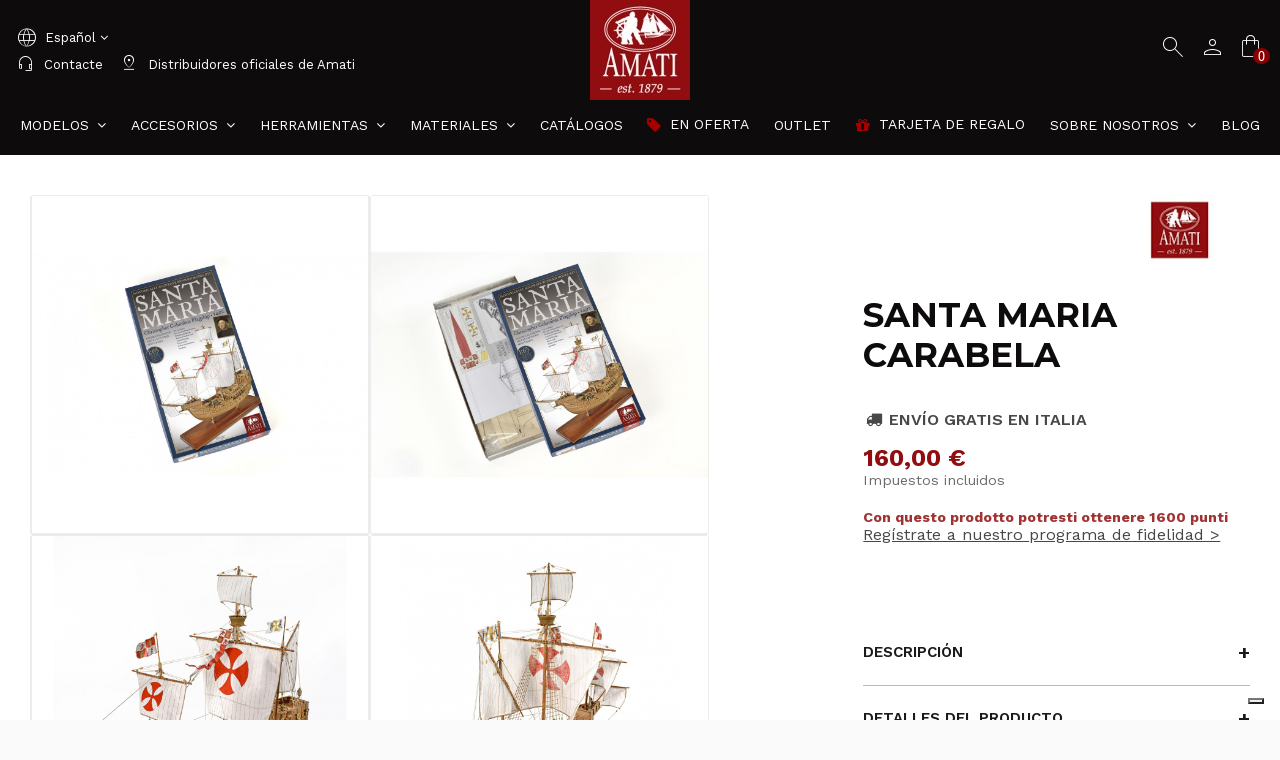

--- FILE ---
content_type: text/html; charset=utf-8
request_url: https://www.amatimodel.com/es/modelos-amati-clasica/producto-santa-maria-carabela-b1409.html
body_size: 41208
content:
<!doctype html>
<html lang="es">

<head>
    
        


  <meta charset="utf-8">





  <meta http-equiv="x-ua-compatible" content="ie=edge">





    <link rel="canonical" href="https://www.amatimodel.com/es/modelos-amati-clasica/producto-santa-maria-carabela-b1409.html">


  <title>Kit de modelo Santa María Carabela (1:65) - Amati Model</title>

  <meta name="description" content="Nave almirante de Cristobal Colón, la Santa María, llamada por Colón “Nao”, es una de las más famosas naves de la Historia de la navegación.Este tipo de barc...">

  <meta name="keywords" content="Amati model, Santa maria carabela Escala del modelo: 1:65 -Length: 54 cm">
  
	
  
  

    
  



   






    <meta property="og:type" content="product">
    <meta property="og:url" content="https://www.amatimodel.com/es/modelos-amati-clasica/producto-santa-maria-carabela-b1409.html">
    <meta property="og:title" content="Kit de modelo Santa María Carabela (1:65) - Amati Model">
    <meta property="og:site_name" content="Amati Model">
    <meta property="og:description" content="Nave almirante de Cristobal Colón, la Santa María, llamada por Colón “Nao”, es una de las más famosas naves de la Historia de la navegación.Este tipo de barc...">
    <meta property="og:image" content="https://www.amatimodel.com/17551-thickbox_default/producto-santa-maria-carabela-b1409.jpg">















	    	<link rel="alternate" hreflang="en" href="https://www.amatimodel.com/en/models-amati-classic/product-santa-maria-caravel-b1409.html" />
    	    	<link rel="alternate" hreflang="it" href="https://www.amatimodel.com/it/modelli-amati-classic/prodotto-scatola-montaggio-santa-maria-b1409.html" />
    	    	<link rel="alternate" hreflang="fr" href="https://www.amatimodel.com/fr/modeles-amati-classique/produit-santa-maria-b1409.html" />
    		    	<link rel="alternate" hreflang="de" href="https://www.amatimodel.com/de/amati-classic-modelle/montagebox-santa-maria-b1409.html" />
    







  
    <meta name="viewport" content="width=device-width, initial-scale=1">

  











  <link rel="icon" type="image/vnd.microsoft.icon" href="/img/favicon.ico?1684768373">

  <link rel="shortcut icon" type="image/x-icon" href="/img/favicon.ico?1684768373">

  
  






  
    <link href="https://fonts.googleapis.com/css2?family=Work+Sans:ital,wght@0,100..900;1,100..900&amp;display=swap" rel="stylesheet">

  
  
    <link href="https://fonts.googleapis.com/css2?family=Montserrat:ital,wght@0,100..900;1,100..900&amp;family=Work+Sans:ital,wght@0,100..900;1,100..900&amp;display=swap" rel="stylesheet">

  








    <link rel="stylesheet" href="https://www.amatimodel.com/themes/warehouse/assets/cache/theme-f05bfd1507.css" type="text/css" media="all">



<link rel="stylesheet" href="/themes/warehouse/assets/css/custom2/gbs-style.css" type="text/css" media="all">
<link rel="stylesheet" href="/themes/warehouse/assets/css/custom2/custom-2.css" type="text/css" media="all">
<script src="https://code.jquery.com/jquery-3.7.1.min.js" integrity="sha256-/JqT3SQfawRcv/BIHPThkBvs0OEvtFFmqPF/lYI/Cxo=" crossorigin="anonymous"></script>
<!----------------owl-carousel-------------->
<link rel="stylesheet" href="/themes/warehouse/dependencies/owlcarousel2/docs/assets/owlcarousel/assets/owl.carousel.min.css">
<script src="/themes/warehouse/dependencies/owlcarousel2/docs/assets/owlcarousel/owl.carousel.js"></script>
<!----------------fine owl-carousel-------------->



  

  <script type="text/javascript">
        var ASPath = "\/modules\/pm_advancedsearch4\/";
        var ASSearchUrl = "https:\/\/www.amatimodel.com\/es\/module\/pm_advancedsearch4\/advancedsearch4";
        var as4_orderBySalesAsc = "Ventas: primero las menores";
        var as4_orderBySalesDesc = "Ventas: primero las mayores";
        var elementorFrontendConfig = {"isEditMode":"","stretchedSectionContainer":"","is_rtl":""};
        var iqitTheme = {"rm_sticky":"down","rm_breakpoint":0,"op_preloader":"0","cart_style":"floating","cart_confirmation":"modal","h_layout":"3","f_fixed":"","f_layout":"2","h_absolute":"1","h_sticky":"header","hw_width":"inherit","h_search_type":"box","pl_lazyload":true,"pl_infinity":false,"pl_rollover":true,"pl_crsl_autoplay":true,"pl_slider_ld":4,"pl_slider_d":3,"pl_slider_t":3,"pl_slider_p":1,"pp_thumbs":"leftd","pp_zoom":"modalzoom","pp_tabs":"tabha"};
        var iqitfdc_from = 0;
        var iqitmegamenu = {"sticky":"false","containerSelector":"#wrapper > .container"};
        var iqitwishlist = {"nbProducts":0};
        var prestashop = {"cart":{"products":[],"totals":{"total":{"type":"total","label":"Total","amount":0,"value":"0,00\u00a0\u20ac"},"total_including_tax":{"type":"total","label":"Total (impuestos incl.)","amount":0,"value":"0,00\u00a0\u20ac"},"total_excluding_tax":{"type":"total","label":"Total (impuestos excl.)","amount":0,"value":"0,00\u00a0\u20ac"}},"subtotals":{"products":{"type":"products","label":"Subtotal","amount":0,"value":"0,00\u00a0\u20ac"},"discounts":null,"shipping":{"type":"shipping","label":"Transporte","amount":0,"value":"Gratis"},"tax":null},"products_count":0,"summary_string":"0 art\u00edculos","vouchers":{"allowed":1,"added":[]},"discounts":[],"minimalPurchase":20,"minimalPurchaseRequired":"Se necesita una compra m\u00ednima total de 20,00\u00a0\u20ac (impuestos exc.) para validar su pedido. En este momento el valor total de su carrito es de 0,00\u00a0\u20ac (impuestos exc.)."},"currency":{"name":"euro","iso_code":"EUR","iso_code_num":"978","sign":"\u20ac"},"customer":{"lastname":null,"firstname":null,"email":null,"birthday":null,"newsletter":null,"newsletter_date_add":null,"optin":null,"website":null,"company":null,"siret":null,"ape":null,"is_logged":false,"gender":{"type":null,"name":null},"addresses":[]},"language":{"name":"Espa\u00f1ol (Spanish)","iso_code":"es","locale":"es-ES","language_code":"es-es","is_rtl":"0","date_format_lite":"d\/m\/Y","date_format_full":"d\/m\/Y H:i:s","id":5},"page":{"title":"","canonical":null,"meta":{"title":"Kit de modelo Santa Mar\u00eda Carabela (1:65) - Amati Model","description":"Nave almirante de Cristobal Col\u00f3n, la Santa Mar\u00eda, llamada por Col\u00f3n \u201cNao\u201d, es una de las m\u00e1s famosas naves de la Historia de la navegaci\u00f3n.Este tipo de barc...","keywords":"Amati model, Santa maria carabela Escala del modelo: 1:65 -Length: 54 cm","robots":"index"},"page_name":"product","body_classes":{"lang-es":true,"lang-rtl":false,"country-IT":true,"currency-EUR":true,"layout-full-width":true,"page-product":true,"tax-display-enabled":true,"product-id-2250":true,"product-Santa maria carabela":true,"product-id-category-21":true,"product-id-manufacturer-1":true,"product-id-supplier-0":true,"product-available-for-order":true},"admin_notifications":[]},"shop":{"name":"Amati Model","logo":"\/img\/amati-model-logo-1684768373.jpg","stores_icon":"\/img\/logo_stores.png","favicon":"\/img\/favicon.ico"},"urls":{"base_url":"https:\/\/www.amatimodel.com\/","current_url":"https:\/\/www.amatimodel.com\/es\/modelos-amati-clasica\/producto-santa-maria-carabela-b1409.html","shop_domain_url":"https:\/\/www.amatimodel.com","img_ps_url":"https:\/\/www.amatimodel.com\/img\/","img_cat_url":"https:\/\/www.amatimodel.com\/img\/c\/","img_lang_url":"https:\/\/www.amatimodel.com\/img\/l\/","img_prod_url":"https:\/\/www.amatimodel.com\/img\/p\/","img_manu_url":"https:\/\/www.amatimodel.com\/img\/m\/","img_sup_url":"https:\/\/www.amatimodel.com\/img\/su\/","img_ship_url":"https:\/\/www.amatimodel.com\/img\/s\/","img_store_url":"https:\/\/www.amatimodel.com\/img\/st\/","img_col_url":"https:\/\/www.amatimodel.com\/img\/co\/","img_url":"https:\/\/www.amatimodel.com\/themes\/warehouse\/assets\/img\/","css_url":"https:\/\/www.amatimodel.com\/themes\/warehouse\/assets\/css\/","js_url":"https:\/\/www.amatimodel.com\/themes\/warehouse\/assets\/js\/","pic_url":"https:\/\/www.amatimodel.com\/upload\/","pages":{"address":"https:\/\/www.amatimodel.com\/es\/direccion","addresses":"https:\/\/www.amatimodel.com\/es\/direcciones","authentication":"https:\/\/www.amatimodel.com\/es\/iniciar-sesion","cart":"https:\/\/www.amatimodel.com\/es\/carrito","category":"https:\/\/www.amatimodel.com\/es\/index.php?controller=category","cms":"https:\/\/www.amatimodel.com\/es\/index.php?controller=cms","contact":"https:\/\/www.amatimodel.com\/es\/contactenos","discount":"https:\/\/www.amatimodel.com\/es\/descuento","guest_tracking":"https:\/\/www.amatimodel.com\/es\/seguimiento-pedido-invitado","history":"https:\/\/www.amatimodel.com\/es\/historial-compra","identity":"https:\/\/www.amatimodel.com\/es\/datos-personales","index":"https:\/\/www.amatimodel.com\/es\/","my_account":"https:\/\/www.amatimodel.com\/es\/mi-cuenta","order_confirmation":"https:\/\/www.amatimodel.com\/es\/confirmacion-pedido","order_detail":"https:\/\/www.amatimodel.com\/es\/index.php?controller=order-detail","order_follow":"https:\/\/www.amatimodel.com\/es\/seguimiento-pedido","order":"https:\/\/www.amatimodel.com\/es\/pedido","order_return":"https:\/\/www.amatimodel.com\/es\/index.php?controller=order-return","order_slip":"https:\/\/www.amatimodel.com\/es\/facturas-abono","pagenotfound":"https:\/\/www.amatimodel.com\/es\/pagina-no-encontrada","password":"https:\/\/www.amatimodel.com\/es\/recuperar-contrase\u00f1a","pdf_invoice":"https:\/\/www.amatimodel.com\/es\/index.php?controller=pdf-invoice","pdf_order_return":"https:\/\/www.amatimodel.com\/es\/index.php?controller=pdf-order-return","pdf_order_slip":"https:\/\/www.amatimodel.com\/es\/index.php?controller=pdf-order-slip","prices_drop":"https:\/\/www.amatimodel.com\/es\/productos-rebajados","product":"https:\/\/www.amatimodel.com\/es\/index.php?controller=product","search":"https:\/\/www.amatimodel.com\/es\/busqueda","sitemap":"https:\/\/www.amatimodel.com\/es\/mapa del sitio","stores":"https:\/\/www.amatimodel.com\/es\/tiendas","supplier":"https:\/\/www.amatimodel.com\/es\/proveedor","register":"https:\/\/www.amatimodel.com\/es\/iniciar-sesion?create_account=1","order_login":"https:\/\/www.amatimodel.com\/es\/pedido?login=1"},"alternative_langs":{"en-us":"https:\/\/www.amatimodel.com\/en\/models-amati-classic\/product-santa-maria-caravel-b1409.html","it-it":"https:\/\/www.amatimodel.com\/it\/modelli-amati-classic\/prodotto-scatola-montaggio-santa-maria-b1409.html","fr-fr":"https:\/\/www.amatimodel.com\/fr\/modeles-amati-classique\/produit-santa-maria-b1409.html","es-es":"https:\/\/www.amatimodel.com\/es\/modelos-amati-clasica\/producto-santa-maria-carabela-b1409.html","de-de":"https:\/\/www.amatimodel.com\/de\/amati-classic-modelle\/montagebox-santa-maria-b1409.html"},"theme_assets":"\/themes\/warehouse\/assets\/","actions":{"logout":"https:\/\/www.amatimodel.com\/es\/?mylogout="},"no_picture_image":{"bySize":{"cart_default":{"url":"https:\/\/www.amatimodel.com\/img\/p\/es-default-cart_default.jpg","width":150,"height":150},"small_default":{"url":"https:\/\/www.amatimodel.com\/img\/p\/es-default-small_default.jpg","width":200,"height":200},"home_default":{"url":"https:\/\/www.amatimodel.com\/img\/p\/es-default-home_default.jpg","width":400,"height":400},"medium_default":{"url":"https:\/\/www.amatimodel.com\/img\/p\/es-default-medium_default.jpg","width":400,"height":400},"large_default":{"url":"https:\/\/www.amatimodel.com\/img\/p\/es-default-large_default.jpg","width":1100,"height":1100},"thickbox_default":{"url":"https:\/\/www.amatimodel.com\/img\/p\/es-default-thickbox_default.jpg","width":1100,"height":1422}},"small":{"url":"https:\/\/www.amatimodel.com\/img\/p\/es-default-cart_default.jpg","width":150,"height":150},"medium":{"url":"https:\/\/www.amatimodel.com\/img\/p\/es-default-medium_default.jpg","width":400,"height":400},"large":{"url":"https:\/\/www.amatimodel.com\/img\/p\/es-default-thickbox_default.jpg","width":1100,"height":1422},"legend":""}},"configuration":{"display_taxes_label":true,"is_catalog":false,"show_prices":true,"opt_in":{"partner":true},"quantity_discount":{"type":"price","label":"Precio"},"voucher_enabled":1,"return_enabled":0},"field_required":[],"breadcrumb":{"links":[{"title":"Inicio","url":"https:\/\/www.amatimodel.com\/es\/"},{"title":"Catalogue","url":"https:\/\/www.amatimodel.com\/es\/catalogo-de-productos-amati-models"},{"title":"Modelos","url":"https:\/\/www.amatimodel.com\/es\/catalogo-completo-modelos-amati-models"},{"title":"Maquetas de madera","url":"https:\/\/www.amatimodel.com\/es\/maquetas-de-madera"},{"title":"Amati\/Classic","url":"https:\/\/www.amatimodel.com\/es\/modelos-amati-clasica"},{"title":"Santa maria carabela","url":"https:\/\/www.amatimodel.com\/es\/modelos-amati-clasica\/producto-santa-maria-carabela-b1409.html"}],"count":6},"link":{"protocol_link":"https:\/\/","protocol_content":"https:\/\/","request_uri":"\/es\/modelos-amati-clasica\/producto-santa-maria-carabela-b1409.html"},"time":1769683239,"static_token":"6e93f02fe56d8d59d6006f67f240c73f","token":"9ba2ad91f03c52b01272a0b3727310a9","modules":{"gbsloyalty":{"id_customer":0,"member":false}}};
        var psemailsubscription_subscription = "https:\/\/www.amatimodel.com\/es\/module\/ps_emailsubscription\/subscription";
        var psr_icon_color = "#8B2D30";
      </script>

<script src="https://claimcreative93015.activehosted.com/f/embed.php?id=15" type="text/javascript"></script><!--
<script src="https://claimcreative93015.activehosted.com/f/embed.php?id=5" type="text/javascript"></script>
<script src="https://claimcreative93015.activehosted.com/f/embed.php?id=9" type="text/javascript"></script>
<script src="https://claimcreative93015.activehosted.com/f/embed.php?id=11" type="text/javascript"></script>
<script src="https://claimcreative93015.activehosted.com/f/embed.php?id=15" type="text/javascript"></script>
-->







  <!-- MAGICZOOMPLUS HEADERS START -->
<!-- Magic Zoom Plus Prestashop module version v5.9.23 [v1.6.88:v5.3.4] -->
<script type="text/javascript">window["mgctlbx$Pltm"] = "Prestashop";</script>
<link type="text/css" href="/modules/magiczoomplus/views/css/magicscroll.css" rel="stylesheet" media="screen" />
<script type="text/javascript" src="/modules/magiczoomplus/views/js/magicscroll.js"></script>
<script type="text/javascript">
	MagicScrollOptions = {
		'width':'auto',
		'height':'auto',
		'orientation':'horizontal',
		'mode':'scroll',
		'items':'3',
		'speed':600,
		'autoplay':0,
		'loop':'infinite',
		'step':'auto',
		'arrows':'inside',
		'pagination':false,
		'easing':'cubic-bezier(.8, 0, .5, 1)',
		'scrollOnWheel':'auto',
		'lazy-load':false
	}
</script>

<!-- Magic Zoom Plus Prestashop module version v5.9.23 [v1.6.88:v5.3.4] -->
<script type="text/javascript">window["mgctlbx$Pltm"] = "Prestashop";</script>
<link type="text/css" href="/modules/magiczoomplus/views/css/magiczoomplus.css" rel="stylesheet" media="screen" />
<link type="text/css" href="/modules/magiczoomplus/views/css/magiczoomplus.module.css" rel="stylesheet" media="screen" />
<script type="text/javascript" src="/modules/magiczoomplus/views/js/magiczoomplus.js"></script>
<script type="text/javascript" src="/modules/magiczoomplus/views/js/magictoolbox.utils.js"></script>
<script type="text/javascript">
	var mzOptions = {
		'history':false,
		'zoomWidth':'60%',
		'zoomHeight':'auto',
		'zoomPosition':'right',
		'zoomDistance':15,
		'selectorTrigger':'click',
		'transitionEffect':true,
		'lazyZoom':false,
		'rightClick':false,
		'cssClass':'',
		'zoomMode':'magnifier',
		'zoomOn':'hover',
		'upscale':true,
		'smoothing':true,
		'variableZoom':false,
		'zoomCaption':'off',
		'expand':'window',
		'expandZoomMode':'zoom',
		'expandZoomOn':'click',
		'expandCaption':false,
		'closeOnClickOutside':true,
		'hint':'off',
		'textHoverZoomHint':'Hover to zoom',
		'textClickZoomHint':'Click to zoom',
		'textExpandHint':'Click to expand',
		'textBtnClose':'Close',
		'textBtnNext':'Next',
		'textBtnPrev':'Previous'
	}
</script>
<script type="text/javascript">
	var mzMobileOptions = {
		'zoomMode':'magnifier',
		'textHoverZoomHint':'Touch to zoom',
		'textClickZoomHint':'Double tap or pinch to zoom',
		'textExpandHint':'Tap to expand'
	}
</script>

<script type="text/javascript">
    var isPrestaShop15x = true;
    var isPrestaShop1541 = true;
    var isPrestaShop156x = true;
    var isPrestaShop16x = true;
    var isPrestaShop17x = true;
    var mEvent = 'click';
    var originalLayout = false;
    var m360AsPrimaryImage = true && (typeof(window['Magic360']) != 'undefined');
    var useMagicScroll = true;
    var scrollItems = 3;
    var isProductMagicScrollStopped = true;
    var doWaitForMagicScrollToStart = false;
    MagicScrollOptions['onReady'] = function(id) {
        //console.log('MagicScroll onReady: ', id);
        if (id == 'MagicToolboxSelectors2250') {
            isProductMagicScrollStopped = false;
            doWaitForMagicScrollToStart = false;
        }
    }
    MagicScrollOptions['onStop'] = function(id) {
        //console.log('MagicScroll onStop: ', id);
        if (id == 'MagicToolboxSelectors2250') {
            isProductMagicScrollStopped = true;
        }
    }

    var isProductMagicZoomReady = false;
    var allowHighlightActiveSelectorOnUpdate = true;
    mzOptions['onZoomReady'] = function(id) {
        //console.log('MagicZoomPlus onZoomReady: ', id);
        if (id == 'MagicZoomPlusImageMainImage') {
            isProductMagicZoomReady = true;
        }
    }
    mzOptions['onUpdate'] = function(id, oldA, newA) {
        //console.log('MagicZoomPlus onUpdate: ', id);
        if (allowHighlightActiveSelectorOnUpdate) {
            mtHighlightActiveSelector(newA);
        }
        allowHighlightActiveSelectorOnUpdate = true;
    }


</script>
<script type="text/javascript" src="/modules/magiczoomplus/views/js/product17.js"></script>

<script type="text/javascript" src="/modules/magiczoomplus/views/js/switch.js"></script>
<!-- MAGICZOOMPLUS HEADERS END --><!-- ProductVideo vars -->
<script type="text/javascript">
var pv_force_thumb_size = '0';
var pv_disable_autosize = '0';
var pv_disable_replace = '0';
var pv_hide_image_container = '0';
var pv_side_position = '-1';
var pv_thumb_add_width = '0';
var pv_image_zindex = '999';
var pv_load_delay = '0';
var pv_deep_select = '0';
var pv_thumb_dir = '0';
var pv_default = '1';
var pv_auto = '0';
var pv_limit = '3';
var pv_click_to_activate = '0';
var pv_rel = '0';
var pv_cont = '1';
var pv_info = '0';
var pv_priv = '1';
var pv_pos = '2';
var pv_vim_portait = '1';
var pv_vim_loop = '1';
var pv_vim_byline = '1';
var pv_vim_badge = '1';
var pv_vim_title = '1';
var pv_vim_autoplay = '1';
var pv_force_hide_preview = '0';
var pv_force_button = '0';
var pv_force_controls = '0';
var pv_force_close = '0';
var pv_no_padding = '0';
var pv_fancy_link = '1';
var pv_main_image = '';
var pv_image_container = '';
var pv_videoholder_placement = '';
var pv_clt = 'li';
var pv_custom_img_slider = '0';
var pv_custom_img_slider_selector = '';
var pv_list_cust_holder = '';
var pv_list_cust_button_holder = '';
var pv_list_cust_filter = '';
var pv_list_cust_selector = '';
var pv_vim_color = '#00adef';
var pv_thumb_before = ''; var pv_thumb_after = '';  
var pv_video_list = false;

</script>

<script type="text/javascript">
    var pbc_labels = ['days', 'hours', 'minutes', 'seconds'];
    var pbc_labels_lang = {
        'days': 'dias',
        'hours': 'horas',
        'minutes': 'minutos',
        'seconds': 'segundos'
    };
    var pbc_labels_lang_1 = {
        'days': 'día',
        'hours': 'hora',
        'minutes': 'minuto',
        'seconds': 'segundo'
    };
    var pbc_offer_txt = "La oferta termina en:";
    var pbc_psv = 1.7;
    var pbc_ajax_url = "https://www.amatimodel.com/es/module/pstbannercountdownpro/ajax";
    var pbc_static_token = "6e93f02fe56d8d59d6006f67f240c73f";
    var pbc_preview_txt = "Vista previa del banner";
</script><script type="text/javascript">
var url_basic_ets ='https://www.amatimodel.com/';
var link_contact_ets ='https://www.amatimodel.com/es/module/ets_contactform7/contact';
</script>
   
<script type="text/javascript">
var unlike_text ="No como esta entrada de blog";
var like_text ="Gusta esta entrada de blog";
var baseAdminDir ='//';
var ybc_blog_product_category ='0';
var ybc_blog_polls_g_recaptcha = false;
</script>
 







<script type="text/javascript">
  
  (function(m, o, n, t, e, r, _) {
    m['__GetResponseAnalyticsObject'] = e;m[e] = m[e] || function() {(m[e].q = m[e].q || []).push(arguments)};
    r = o.createElement(n);
    _ = o.getElementsByTagName(n)[0];
    r.async = 1;
    r.src = t;
    r.setAttribute('crossorigin', 'use-credentials');
    _.parentNode.insertBefore(r, _);
  })(window, document, 'script', 'https://an.gr-wcon.com/script/7610e996-c729-4c33-bd11-8bb4c2f8e3f4/ga.js','GrTracking');
  
</script>
<!-- End GetResponse Analytics -->
<link rel="stylesheet"
  href="https://fonts.googleapis.com/css2?family=Material+Symbols+Outlined:opsz,wght,FILL,GRAD@20..48,100..700,0..1,-50..200" />
<meta name="google-site-verification" content="57woC7TjG2vulyXHa0AONEomaU6NRit2vzGGia8Wg38" />

<meta name="google-site-verification" content="TijOr_bv7uQv6uHt5nlq0cC7Oni953Lg4Ol83-XHin8" />

<!-- Facebook Pixel Code -->
<noscript>
  <img height="1" width="1" style="display:none"
    src="https://www.facebook.com/tr?id=1459807607650134&ev=PageView&noscript=1" />
</noscript>
<!-- End Facebook Pixel Code -->

<!----------------fancybox-------------->
<link href="https://cdnjs.cloudflare.com/ajax/libs/fancybox/3.5.7/jquery.fancybox.min.css" rel="stylesheet" />
<script src="https://cdnjs.cloudflare.com/ajax/libs/fancybox/3.5.7/jquery.fancybox.min.js"></script>
<!-- GetResponse Analytics -->    
  <meta property="product:pretax_price:amount" content="131.147">
  <meta property="product:pretax_price:currency" content="EUR">
  <meta property="product:price:amount" content="160">
  <meta property="product:price:currency" content="EUR">
      <meta property="product:weight:value" content="1.700000">
    <meta property="product:weight:units" content="kg">
  
  
     <!-- Facebook Pixel Code -->
<script>
  !function(f,b,e,v,n,t,s)
  {if(f.fbq)return;n=f.fbq=function(){n.callMethod?
  n.callMethod.apply(n,arguments):n.queue.push(arguments)};
  if(!f._fbq)f._fbq=n;n.push=n;n.loaded=!0;n.version='2.0';
  n.queue=[];t=b.createElement(e);t.async=!0;
  t.src=v;s=b.getElementsByTagName(e)[0];
  s.parentNode.insertBefore(t,s)}(window, document,'script',
  'https://connect.facebook.net/en_US/fbevents.js');
  fbq('init', '1459807607650134');
</script>

<!-- Google Tag Manager -->
<script>
(function(w,d,s,l,i){w[l]=w[l]||[];w[l].push({'gtm.start':
new Date().getTime(),event:'gtm.js'});var f=d.getElementsByTagName(s)[0],
j=d.createElement(s),dl=l!='dataLayer'?'&l='+l:'';j.async=true;j.src=
'https://www.googletagmanager.com/gtm.js?id='+i+dl;f.parentNode.insertBefore(j,f);
})(window,document,'script','dataLayer','GTM-MDKLBL7');
</script>     <meta name="google-site-verification" content="Hb6JHkQNOBKr3dI31Nj8teUIT4vTZGQVPQvjt-u4QLM" />
</head>

<body id="product" class="lang-es country-it currency-eur layout-full-width page-product tax-display-enabled product-id-2250 product-santa-maria-carabela product-id-category-21 product-id-manufacturer-1 product-id-supplier-0 product-available-for-order body-desktop-header-style-w-3">
    <!-- Google Tag Manager (noscript) -->
    <noscript><iframe src="https://www.googletagmanager.com/ns.html?id=GTM-MDKLBL7" height="0" width="0"
            style="display:none;visibility:hidden"></iframe></noscript>
    <!-- End Google Tag Manager (noscript) -->
    
        
    

    <main id="main-page-content"
        >
        
                    

        <header id="header" class="desktop-header-style-w-3">
            
                
  <div class="header-banner">
    
  </div>




            <nav class="header-nav">
        <div class="container">
    
        <div class="row justify-content-between">
            <div class="col col-auto col-md left-nav">
                 <div class="d-inline-block"> 

<ul class="social-links _topbar">
  <li class="facebook"><a href="https://www.facebook.com/amatimodel/?fref=ts" target="_blank"><i class="fa fa-facebook" aria-hidden="true"></i></a></li>  <li class="twitter"><a href="https://twitter.com/AmatiModel" target="_blank"><i class="fa fa-twitter" aria-hidden="true"></i></a></li>  <li class="instagram"><a href="https://www.instagram.com/amati.model/" target="_blank"><i class="fa fa-instagram" aria-hidden="true"></i></a></li>      <li class="youtube"><a href="https://www.youtube.com/channel/UCw6_GKs-IfoRna-VJ-UmG7w/featured" target="_blank"><i class="fa fa-youtube" aria-hidden="true"></i></a></li>    </ul>

 </div>                 

<div id="language_selector" class="d-inline-block">
    <div class="language-selector-wrapper d-inline-block">
        <div class="language-selector dropdown js-dropdown">
            <a class="expand-more" data-toggle="dropdown" data-iso-code="es"><img src="https://www.amatimodel.com/img/l/5.jpg" alt="Español" class="img-fluid lang-flag" /> Español <i class="fa fa-angle-down" aria-hidden="true"></i></a>
            <div class="dropdown-menu">
                <ul>
                                            <li >
                            <a href="https://www.amatimodel.com/en/models-amati-classic/product-santa-maria-caravel-b1409.html" rel="alternate" hreflang="en" class="dropdown-item gbs"> 
                                                            <img src="https://www.amatimodel.com/img/l/1.jpg" alt="English" class="img-fluid lang-flag"  data-iso-code="en"/> English</a>
                        </li>
                                            <li >
                            <a href="https://www.amatimodel.com/it/modelli-amati-classic/prodotto-scatola-montaggio-santa-maria-b1409.html" rel="alternate" hreflang="it" class="dropdown-item gbs"> 
                                                            <img src="https://www.amatimodel.com/img/l/2.jpg" alt="Italiano" class="img-fluid lang-flag"  data-iso-code="it"/> Italiano</a>
                        </li>
                                            <li >
                            <a href="https://www.amatimodel.com/fr/modeles-amati-classique/produit-santa-maria-b1409.html" rel="alternate" hreflang="fr" class="dropdown-item gbs"> 
                                                            <img src="https://www.amatimodel.com/img/l/3.jpg" alt="Français" class="img-fluid lang-flag"  data-iso-code="fr"/> Français</a>
                        </li>
                                            <li  class="current" >
                            <a href="https://www.amatimodel.com/es/modelos-amati-clasica/producto-santa-maria-carabela-b1409.html" rel="alternate" hreflang="es" class="dropdown-item gbs"> 
                                                            <img src="https://www.amatimodel.com/img/l/5.jpg" alt="Español" class="img-fluid lang-flag"  data-iso-code="es"/> Español</a>
                        </li>
                                            <li >
                            <a href="https://www.amatimodel.com/de/amati-classic-modelle/montagebox-santa-maria-b1409.html" rel="alternate" hreflang="de" class="dropdown-item gbs"> 
                                                            <img src="https://www.amatimodel.com/img/l/6.jpg" alt="Deutsch" class="img-fluid lang-flag"  data-iso-code="de"/> Deutsch</a>
                        </li>
                                    </ul>
            </div>
        </div>
    </div>
</div>

            </div>
            <div class="col col-auto center-nav text-center">
                
             </div>
            <div class="col col-auto col-md right-nav text-right">
                

<div id="language_selector" class="d-inline-block">
    <div class="language-selector-wrapper d-inline-block">
        <div class="language-selector dropdown js-dropdown">
            <a class="expand-more" data-toggle="dropdown" data-iso-code="es"><img src="https://www.amatimodel.com/img/l/5.jpg" alt="Español" class="img-fluid lang-flag" /> Español <i class="fa fa-angle-down" aria-hidden="true"></i></a>
            <div class="dropdown-menu">
                <ul>
                                            <li >
                            <a href="https://www.amatimodel.com/en/models-amati-classic/product-santa-maria-caravel-b1409.html" rel="alternate" hreflang="en" class="dropdown-item gbs"> 
                                                            <img src="https://www.amatimodel.com/img/l/1.jpg" alt="English" class="img-fluid lang-flag"  data-iso-code="en"/> English</a>
                        </li>
                                            <li >
                            <a href="https://www.amatimodel.com/it/modelli-amati-classic/prodotto-scatola-montaggio-santa-maria-b1409.html" rel="alternate" hreflang="it" class="dropdown-item gbs"> 
                                                            <img src="https://www.amatimodel.com/img/l/2.jpg" alt="Italiano" class="img-fluid lang-flag"  data-iso-code="it"/> Italiano</a>
                        </li>
                                            <li >
                            <a href="https://www.amatimodel.com/fr/modeles-amati-classique/produit-santa-maria-b1409.html" rel="alternate" hreflang="fr" class="dropdown-item gbs"> 
                                                            <img src="https://www.amatimodel.com/img/l/3.jpg" alt="Français" class="img-fluid lang-flag"  data-iso-code="fr"/> Français</a>
                        </li>
                                            <li  class="current" >
                            <a href="https://www.amatimodel.com/es/modelos-amati-clasica/producto-santa-maria-carabela-b1409.html" rel="alternate" hreflang="es" class="dropdown-item gbs"> 
                                                            <img src="https://www.amatimodel.com/img/l/5.jpg" alt="Español" class="img-fluid lang-flag"  data-iso-code="es"/> Español</a>
                        </li>
                                            <li >
                            <a href="https://www.amatimodel.com/de/amati-classic-modelle/montagebox-santa-maria-b1409.html" rel="alternate" hreflang="de" class="dropdown-item gbs"> 
                                                            <img src="https://www.amatimodel.com/img/l/6.jpg" alt="Deutsch" class="img-fluid lang-flag"  data-iso-code="de"/> Deutsch</a>
                        </li>
                                    </ul>
            </div>
        </div>
    </div>
</div>
<div class="d-inline-block">
    <a href="//www.amatimodel.com/es/module/iqitwishlist/view">
        <i class="fa fa-heart-o" aria-hidden="true"></i> Lista de deseos (<span
                id="iqitwishlist-nb"></span>)
    </a>
</div>
            <div class="block-iqitlinksmanager block-iqitlinksmanager-3 block-links-inline d-inline-block">
            <ul>
                                                            <li>
                            <a
                                    href="https://www.amatimodel.com/es/blog"
                                                                >
                                Descubre el Blog de Amati Model
                            </a>
                        </li>
                                                </ul>
        </div>
    
             </div>
        </div>

                        </div>
            </nav>
        



<div id="desktop-header" class="desktop-header-style-3">
            
<div class="header-top">
    <div id="desktop-header-container" class="container">
        <div class="row align-items-center">
                            <div class="col col-header-left">
					
                                            <div class="header-custom-html">
                            <span class="material-symbols-outlined" style="vertical-align: middle;">language</span> 

<div id="language_selector" class="d-inline-block">
    <div class="language-selector-wrapper d-inline-block">
        <div class="language-selector dropdown js-dropdown">
            <a class="expand-more" data-toggle="dropdown" data-iso-code="es"><img src="https://www.amatimodel.com/img/l/5.jpg" alt="Español" class="img-fluid lang-flag" /> Español <i class="fa fa-angle-down" aria-hidden="true"></i></a>
            <div class="dropdown-menu">
                <ul>
                                            <li >
                            <a href="https://www.amatimodel.com/en/models-amati-classic/product-santa-maria-caravel-b1409.html" rel="alternate" hreflang="en" class="dropdown-item gbs"> 
                                                            <img src="https://www.amatimodel.com/img/l/1.jpg" alt="English" class="img-fluid lang-flag"  data-iso-code="en"/> English</a>
                        </li>
                                            <li >
                            <a href="https://www.amatimodel.com/it/modelli-amati-classic/prodotto-scatola-montaggio-santa-maria-b1409.html" rel="alternate" hreflang="it" class="dropdown-item gbs"> 
                                                            <img src="https://www.amatimodel.com/img/l/2.jpg" alt="Italiano" class="img-fluid lang-flag"  data-iso-code="it"/> Italiano</a>
                        </li>
                                            <li >
                            <a href="https://www.amatimodel.com/fr/modeles-amati-classique/produit-santa-maria-b1409.html" rel="alternate" hreflang="fr" class="dropdown-item gbs"> 
                                                            <img src="https://www.amatimodel.com/img/l/3.jpg" alt="Français" class="img-fluid lang-flag"  data-iso-code="fr"/> Français</a>
                        </li>
                                            <li  class="current" >
                            <a href="https://www.amatimodel.com/es/modelos-amati-clasica/producto-santa-maria-carabela-b1409.html" rel="alternate" hreflang="es" class="dropdown-item gbs"> 
                                                            <img src="https://www.amatimodel.com/img/l/5.jpg" alt="Español" class="img-fluid lang-flag"  data-iso-code="es"/> Español</a>
                        </li>
                                            <li >
                            <a href="https://www.amatimodel.com/de/amati-classic-modelle/montagebox-santa-maria-b1409.html" rel="alternate" hreflang="de" class="dropdown-item gbs"> 
                                                            <img src="https://www.amatimodel.com/img/l/6.jpg" alt="Deutsch" class="img-fluid lang-flag"  data-iso-code="de"/> Deutsch</a>
                        </li>
                                    </ul>
            </div>
        </div>
    </div>
</div>

							<p><a href="/es/contactenos"><span class="material-symbols-outlined">headset_mic</span> Contacte</a> <a href="/es/content/distribuidores-oficiales-de-amati-model"><span class="material-symbols-outlined">pin_drop</span> Distribuidores oficiales de Amati</a></p>
                        </div>
                                        
                </div>
                <div class="col col-header-center text-center">
                    <div id="desktop_logo">
                        <a href="https://www.amatimodel.com/">
                            <img class="logo img-fluid"
                                 src="/img/amati-model-logo-1684768373.jpg"                                  alt="Amati Model">
                        </a>
                    </div>
                    
                </div>
                        <div class="col  col-header-right">
                <div class="row no-gutters justify-content-end">
                                            <div id="header-search-btn" class="col col-auto header-btn-w header-search-btn-w">
    <a data-toggle="dropdown" id="header-search-btn-drop"  class="header-btn header-search-btn" data-display="static">
        <i class="fa fa-search fa-fw icon" aria-hidden="true"></i>
        <span class="title">Buscar</span>
    </a>
            <div class="dropdown-content dropdown-menu dropdown-search">
            
<!-- Block search module TOP -->
<div id="search_widget" class="search-widget" data-search-controller-url="//www.amatimodel.com/es/busqueda?order=product.position.desc">
    <form method="get" action="//www.amatimodel.com/es/busqueda?order=product.position.desc">
        <input type="hidden" name="controller" value="search">
        <div class="input-group">
            <input type="hidden" name="order" value="product.position.desc" />
            <input type="text" name="s" value="" data-all-text="Mostrar todos los resultados"
                   placeholder="Busca en nuestro catálogo" class="form-control form-search-control" />
            <button type="submit" class="search-btn">
                <i class="fa fa-search"></i>
            </button>
        </div>
    </form>
</div>
<!-- /Block search module TOP -->

        </div>
    </div>
                    
                    
                                            <div id="header-user-btn" class="col col-auto header-btn-w header-user-btn-w">
            <a href="https://www.amatimodel.com/es/mi-cuenta"
           title="Acceda a su cuenta de cliente"
           rel="nofollow" class="header-btn header-user-btn">
            <i class="fa fa-user fa-fw icon" aria-hidden="true"></i>
            <span class="title">Iniciar sesión</span>
        </a>
    </div>
                                        

                    

                                            
                                                    <div id="ps-shoppingcart-wrapper" class="col col-auto">
    <div id="ps-shoppingcart"
         class="header-btn-w header-cart-btn-w ps-shoppingcart dropdown">
         <div id="blockcart" class="blockcart cart-preview"
         data-refresh-url="//www.amatimodel.com/es/module/ps_shoppingcart/ajax">
        <a id="cart-toogle" class="cart-toogle header-btn header-cart-btn" data-toggle="dropdown" data-display="static">
            <i class="fa fa-shopping-bag fa-fw icon" aria-hidden="true"><span class="cart-products-count-btn">0</span></i>
            <span class="info-wrapper">
            <span class="title">Carrito</span>
            <span class="cart-toggle-details">
            <span class="text-faded cart-separator"> / </span>
                            Empty
                        </span>
            </span>
        </a>
        <div id="_desktop_blockcart-content" class="dropdown-menu-custom dropdown-menu">

    <div id="blockcart-content" class="blockcart-content" >

        <div class="cart-title">

            <span class="modal-title">Your cart</span>

            <button type="button" id="js-cart-close" class="close">

                <span>×</span>

            </button>

            <hr>

        </div>

        
            <span class="no-items">No hay más artículos en su carrito</span>

        
    </div>

</div> </div>




    </div>
</div>
                                                
                                    </div>
                
            </div>
            <div class="col-12">
                <div class="row">
                    <!-- Block Feedaty store widget -->


<style>
.fdt_carousel__controls label{
	text-align:unset;
}
</style>
<!-- END Block Feedaty store widget -->
                </div>
            </div>
        </div>
    </div>
</div>
<div class="container iqit-megamenu-container">	<div id="iqitmegamenu-wrapper" class="iqitmegamenu-wrapper iqitmegamenu-all">
		<div class="container container-iqitmegamenu">
		<div id="iqitmegamenu-horizontal" class="iqitmegamenu  clearfix" role="navigation">

								
				<nav id="cbp-hrmenu" class="cbp-hrmenu cbp-horizontal cbp-hrsub-narrow">
					<ul>
												<li id="cbp-hrmenu-tab-14" class="cbp-hrmenu-tab cbp-hrmenu-tab-14  cbp-has-submeu">
	<a href="https://www.amatimodel.com/es/catalogo-completo-modelos-amati-models" class="nav-link" >

								<span class="cbp-tab-title">
								Modelos <i class="fa fa-angle-down cbp-submenu-aindicator"></i></span>
														</a>
														<div class="cbp-hrsub col-12">
								<div class="cbp-hrsub-inner">
									<div class="container iqitmegamenu-submenu-container">
									
																																	




<div class="row menu_row menu-element  first_rows menu-element-id-19">
                

                                                




    <div class="col-1 cbp-menu-column cbp-menu-element menu-element-id-33 cbp-empty-column">
        <div class="cbp-menu-column-inner">
                        
                
                
            

            
            </div>    </div>
                                    




    <div class="col-2 cbp-menu-column cbp-menu-element menu-element-id-20 ">
        <div class="cbp-menu-column-inner">
                        
                                                            <a href="https://www.amatimodel.com/es/maquetas-de-madera"
                           class="cbp-column-title nav-link">MAQUETAS BARCOS DE MADERA </a>
                                    
                
                                            <ul class="cbp-links cbp-valinks">
                                                                                                <li><a href="https://www.amatimodel.com/es/caja-de-montaje-americas-cup-por-amati"
                                           >America&#039;s Cup</a>
                                    </li>
                                                                                                                                <li><a href="https://www.amatimodel.com/es/caja-de-montaje-victory-models-by-amati"
                                           >Victory Models by Amati</a>
                                    </li>
                                                                                                                                <li><a href="https://www.amatimodel.com/es/kit-ensamblaje-primero-paso"
                                           >First Step</a>
                                    </li>
                                                                                                                                <li><a href="https://www.amatimodel.com/es/modelos-amati-clasica"
                                           >Amati/Classic</a>
                                    </li>
                                                                                                                                <li><a href="https://www.amatimodel.com/es/nave-en-botella-de-amati"
                                           >Ship in a bottle</a>
                                    </li>
                                                                                    </ul>
                    
                
            

                                                




<div class="row menu_row menu-element  menu-element-id-34">
                

                                                




    <div class="col-12 cbp-menu-column cbp-menu-element menu-element-id-36 cbp-empty-column">
        <div class="cbp-menu-column-inner">
                        
                                                            <a href="https://www.amatimodel.com/es/modelos-ferroviarios-by-amati"
                           class="cbp-column-title nav-link">MODELISMO FERROVIARIO </a>
                                    
                
            

            
            </div>    </div>
                            
                </div>
                            
            </div>    </div>
                                    




    <div class="col-2 cbp-menu-column cbp-menu-element menu-element-id-29 ">
        <div class="cbp-menu-column-inner">
                        
                
                
                    
                                                    <div class="row cbp-categories-row">
                                                                                                            <div class="col-12">
                                            <div class="cbp-category-link-w"><a href="https://www.amatimodel.com/es/modelos-de-plastico"
                                                                                class="cbp-column-title nav-link cbp-category-title">Modelos de plastico</a>
                                                                                                                                                    
    <ul class="cbp-links cbp-category-tree"><li ><div class="cbp-category-link-w"><a href="https://www.amatimodel.com/es/eduard">Eduard</a></div></li><li ><div class="cbp-category-link-w"><a href="https://www.amatimodel.com/es/academy">Academy</a></div></li><li ><div class="cbp-category-link-w"><a href="https://www.amatimodel.com/es/fujimi">Fujimi</a></div></li><li ><div class="cbp-category-link-w"><a href="https://www.amatimodel.com/es/tamiya">Tamiya</a></div></li><li ><div class="cbp-category-link-w"><a href="https://www.amatimodel.com/es/accesorios-colores-tamiya">Accesorios Tamiya</a></div></li><li ><div class="cbp-category-link-w"><a href="https://www.amatimodel.com/es/arma-hobby">Arma Hobby</a></div></li></ul>

                                                                                            </div>
                                        </div>
                                                                                                </div>
                                            
                
            

            
            </div>    </div>
                                    




    <div class="col-2 cbp-menu-column cbp-menu-element menu-element-id-21 ">
        <div class="cbp-menu-column-inner">
                        
                                                            <a href="https://www.amatimodel.com/es/modelos-y-accesorios-para-calado"
                           class="cbp-column-title nav-link">MODELOS CALADOS </a>
                                    
                
                                            <ul class="cbp-links cbp-valinks cbp-valinks-vertical">
                                                                                                <li><a href="https://www.amatimodel.com/es/modelos-calados-en-papel"
                                           >Modelos calados en papel</a>
                                    </li>
                                                                                                                                <li><a href="https://www.amatimodel.com/es/modelos-calados-en-madera"
                                           >Modelos calados en madera</a>
                                    </li>
                                                                                    </ul>
                    
                
            

                                                




<div class="row menu_row menu-element  menu-element-id-37">
                

                                                




    <div class="col-12 cbp-menu-column cbp-menu-element menu-element-id-38 cbp-empty-column">
        <div class="cbp-menu-column-inner">
                        
                                                            <a href="https://www.amatimodel.com/es/plantas-de-construccion-modelo-estatico"
                           class="cbp-column-title nav-link">PLANOS DE CONSTRUCCION </a>
                                    
                
            

            
            </div>    </div>
                                    




    <div class="col-12 cbp-menu-column cbp-menu-element menu-element-id-39 cbp-empty-column">
        <div class="cbp-menu-column-inner">
                        
                                                            <a href="https://www.amatimodel.com/es/bundles-maqueta"
                           class="cbp-column-title nav-link">KIT DE MAQUETAS </a>
                                    
                
            

            
            </div>    </div>
                            
                </div>
                            
            </div>    </div>
                                    




    <div class="col-2 cbp-menu-column cbp-menu-element menu-element-id-30 ">
        <div class="cbp-menu-column-inner">
                        
                
                
                                                                        
<div class="cbp-products-big row ">
            <div class="product-grid-menu col-12">
            <div class="product-container">
                <div class="product-image-container">
                    <ul class="product-flags">
                                            </ul>
                    <a class="product_img_link" href="https://www.amatimodel.com/es/modelos-amati-clasica/producto-kit-de-acorazado-bismarck-b1614.html"" title="Kit de acorazado Bismarck">
                        <img class="img-fluid"
                             src="https://www.amatimodel.com/17774-home_default/producto-kit-de-acorazado-bismarck-b1614.jpg"
                             alt="Caja modelo Amati Acorazado Bismarck"
                             width="400" height="400" />
                    </a>
                </div>
                <span class="product-title">
                    <a href="https://www.amatimodel.com/es/modelos-amati-clasica/producto-kit-de-acorazado-bismarck-b1614.html">Kit de acorazado Bismarck</a>
                </span>
                <div class="product-price-and-shipping" >
                    <span class="product-price">635,00 €</span>
                                    </div>
            </div>
        </div>
    </div>
                                            
                
            

            
            </div>    </div>
                                    




    <div class="col-2 cbp-menu-column cbp-menu-element menu-element-id-22 ">
        <div class="cbp-menu-column-inner">
                        
                
                
                                                                        
<div class="cbp-products-big row ">
            <div class="product-grid-menu col-12">
            <div class="product-container">
                <div class="product-image-container">
                    <ul class="product-flags">
                                            </ul>
                    <a class="product_img_link" href="https://www.amatimodel.com/es/modelos-amati-clasica/producto-arno-xi-ferrari-b1604.html"" title="Arno XI - Ferrari">
                        <img class="img-fluid"
                             src="https://www.amatimodel.com/17743-home_default/producto-arno-xi-ferrari-b1604.jpg"
                             alt="Arno XI - Ferrari"
                             width="400" height="400" />
                    </a>
                </div>
                <span class="product-title">
                    <a href="https://www.amatimodel.com/es/modelos-amati-clasica/producto-arno-xi-ferrari-b1604.html">Arno XI - Ferrari</a>
                </span>
                <div class="product-price-and-shipping" >
                    <span class="product-price">399,00 €</span>
                                    </div>
            </div>
        </div>
    </div>
                                            
                
            

            
            </div>    </div>
                            
                </div>
																					
																			</div>
								</div>
							</div>
													</li>
												<li id="cbp-hrmenu-tab-16" class="cbp-hrmenu-tab cbp-hrmenu-tab-16  cbp-has-submeu">
	<a href="https://www.amatimodel.com/es/accesorios-partes-y-componentes-de-modelado" class="nav-link" >

								<span class="cbp-tab-title">
								Accesorios <i class="fa fa-angle-down cbp-submenu-aindicator"></i></span>
														</a>
														<div class="cbp-hrsub col-12">
								<div class="cbp-hrsub-inner">
									<div class="container iqitmegamenu-submenu-container">
									
																																	




<div class="row menu_row menu-element  first_rows menu-element-id-19">
                

                                                




    <div class="col-1 cbp-menu-column cbp-menu-element menu-element-id-33 cbp-empty-column">
        <div class="cbp-menu-column-inner">
                        
                
                
            

            
            </div>    </div>
                                    




    <div class="col-2 cbp-menu-column cbp-menu-element menu-element-id-20 ">
        <div class="cbp-menu-column-inner">
                        
                
                
                    
                                                    <div class="row cbp-categories-row">
                                                                                                            <div class="col-12">
                                            <div class="cbp-category-link-w"><a href="https://www.amatimodel.com/es/kits-motorizacion-y-herrajes-para-modelismo"
                                                                                class="cbp-column-title nav-link cbp-category-title">Kits de motorización</a>
                                                                                                                                            </div>
                                        </div>
                                                                                                                                                <div class="col-12">
                                            <div class="cbp-category-link-w"><a href="https://www.amatimodel.com/es/accesorios-bases-y-soportes-para-modelos"
                                                                                class="cbp-column-title nav-link cbp-category-title">Bases y soportes</a>
                                                                                                                                                    
    <ul class="cbp-links cbp-category-tree"><li ><div class="cbp-category-link-w"><a href="https://www.amatimodel.com/es/bases-soportes-para-maquetas-barcos">Bases</a></div></li><li ><div class="cbp-category-link-w"><a href="https://www.amatimodel.com/es/accesorios-placas-identificacion-para-maquetas">Placas de identificación</a></div></li><li ><div class="cbp-category-link-w"><a href="https://www.amatimodel.com/es/columnas-para-maquetas-barcos">Columnas</a></div></li></ul>

                                                                                            </div>
                                        </div>
                                                                                                                                                <div class="col-12">
                                            <div class="cbp-category-link-w"><a href="https://www.amatimodel.com/es/figurines"
                                                                                class="cbp-column-title nav-link cbp-category-title">Figurines</a>
                                                                                                                                            </div>
                                        </div>
                                                                                                                                                <div class="col-12">
                                            <div class="cbp-category-link-w"><a href="https://www.amatimodel.com/es/otros-accesorios-para-modelismo"
                                                                                class="cbp-column-title nav-link cbp-category-title">Otros accesorios</a>
                                                                                                                                            </div>
                                        </div>
                                                                                                </div>
                                            
                
            

            
            </div>    </div>
                                    




    <div class="col-2 cbp-menu-column cbp-menu-element menu-element-id-34 ">
        <div class="cbp-menu-column-inner">
                        
                
                
                    
                                                    <div class="row cbp-categories-row">
                                                                                                            <div class="col-12">
                                            <div class="cbp-category-link-w"><a href="https://www.amatimodel.com/es/decoraciones-maquetas-barcos"
                                                                                class="cbp-column-title nav-link cbp-category-title">Decoraciones</a>
                                                                                                                                                    
    <ul class="cbp-links cbp-category-tree"><li ><div class="cbp-category-link-w"><a href="https://www.amatimodel.com/es/serie-accesorios-de-metal-para-modelos">Serie de accesorios de metal</a></div></li><li ><div class="cbp-category-link-w"><a href="https://www.amatimodel.com/es/accesorios-mascarones-de-proa-madera-metal">Mascarones de proa</a></div></li><li ><div class="cbp-category-link-w"><a href="https://www.amatimodel.com/es/accesorios-fotograbados-para-modelos-de-barcos">Accesorios Fotograbados</a></div></li><li ><div class="cbp-category-link-w"><a href="https://www.amatimodel.com/es/accesorios-metalicos-para-modelismo-naval">Herrajes metálicos</a></div></li><li ><div class="cbp-category-link-w"><a href="https://www.amatimodel.com/es/fotograbados-de-letras-y-numeros-para-modelismo">Fotograbados de letras y números para modelismo</a></div></li><li ><div class="cbp-category-link-w"><a href="https://www.amatimodel.com/es/accesorios-modelado-bordes-de-laton">Bordes de latón</a></div></li><li ><div class="cbp-category-link-w"><a href="https://www.amatimodel.com/es/accesorios-filetes-madera-incrustado">Filetes madera incrustado</a></div></li><li ><div class="cbp-category-link-w"><a href="https://www.amatimodel.com/es/accesorios-adornos-en-laton">Adornos de latón</a></div></li></ul>

                                                                                            </div>
                                        </div>
                                                                                                </div>
                                            
                
            

            
            </div>    </div>
                                    




    <div class="col-2 cbp-menu-column cbp-menu-element menu-element-id-29 ">
        <div class="cbp-menu-column-inner">
                        
                                                            <a href="https://www.amatimodel.com/es/pequenas-piezas-y-accesorios-para-maquetas"
                           class="cbp-column-title nav-link">ACCESORIOS MAQUETAS NAVALES </a>
                                    
                
                                            <ul class="cbp-links cbp-valinks">
                                                                                                <li><a href="https://www.amatimodel.com/es/anclas-modelismo-naval"
                                           >Anclas</a>
                                    </li>
                                                                                                                                <li><a href="https://www.amatimodel.com/es/anillos-y-ojales-para-modelismo-naval"
                                           >Anillos y ojales</a>
                                    </li>
                                                                                                                                <li><a href="https://www.amatimodel.com/es/cabrestantes-maquetas-barcos"
                                           >Cabrestantes y molinetes</a>
                                    </li>
                                                                                                                                <li><a href="https://www.amatimodel.com/es/banderas-accesorios-de-modelado"
                                           >Banderas</a>
                                    </li>
                                                                                                                                <li><a href="https://www.amatimodel.com/es/vigotas-para-modelismo-naval"
                                           >Vigotas</a>
                                    </li>
                                                                                                                                <li><a href="https://www.amatimodel.com/es/bolardos-para-maquetas-barcos"
                                           >Bolardos</a>
                                    </li>
                                                                                                                                <li><a href="https://www.amatimodel.com/es/bloques-para-modelismo-naval"
                                           >Bloques</a>
                                    </li>
                                                                                                                                <li><a href="https://www.amatimodel.com/es/canones-armamento-naval"
                                           >Cañones y armas de fuego</a>
                                    </li>
                                                                                                                                <li><a href="https://www.amatimodel.com/es/bisagras-para-modelismo-naval"
                                           >Bisagras</a>
                                    </li>
                                                                                                                                <li><a href="https://www.amatimodel.com/es/tornilleria-para-modelismo"
                                           >Clavos y tornillos</a>
                                    </li>
                                                                                                                                <li><a href="https://www.amatimodel.com/es/helices-para-modelismo-naval"
                                           >Hélices</a>
                                    </li>
                                                                                    </ul>
                    
                
            

            
            </div>    </div>
                                    




    <div class="col-2 cbp-menu-column cbp-menu-element menu-element-id-35 ">
        <div class="cbp-menu-column-inner">
                        
                
                
                                            <ul class="cbp-links cbp-valinks">
                                                                                                <li><a href="https://www.amatimodel.com/es/accesorios-marineros-metalicos-modelos-navales"
                                           >Marineros de metal</a>
                                    </li>
                                                                                                                                <li><a href="https://www.amatimodel.com/es/ojos-de-buey-maquetas-barcos"
                                           >Ojos de buey</a>
                                    </li>
                                                                                                                                <li><a href="https://www.amatimodel.com/es/escaleras-y-accesorios-para-modelismo-naval"
                                           >Escaleras</a>
                                    </li>
                                                                                                                                <li><a href="https://www.amatimodel.com/es/guias-de-estacha-modelismo-naval"
                                           >Guías</a>
                                    </li>
                                                                                                                                <li><a href="https://www.amatimodel.com/es/hilos-y-cuerdas"
                                           >Hilos y cuerdas</a>
                                    </li>
                                                                                                                                <li><a href="https://www.amatimodel.com/es/botes-y-remos-maquetas-barcos"
                                           >Botes salvavidas y remos</a>
                                    </li>
                                                                                                                                <li><a href="https://www.amatimodel.com/es/timones-maquetas-barcos"
                                           >Timones</a>
                                    </li>
                                                                                                                                <li><a href="https://www.amatimodel.com/es/accesorios-navales-velas-de-lona"
                                           >Velas de lona</a>
                                    </li>
                                                                                                                                <li><a href="https://www.amatimodel.com/es/barriles-modelismo-naval"
                                           >Barriles</a>
                                    </li>
                                                                                                                                <li><a href="https://www.amatimodel.com/es/tobillos-para-maquetas-barcos"
                                           >Tobillos</a>
                                    </li>
                                                                                                                                <li><a href="https://www.amatimodel.com/es/luces-para-modelismo-naval"
                                           >Iluminación</a>
                                    </li>
                                                                                                                                <li><a href="https://www.amatimodel.com/es/puertas-ventanas-aberturas"
                                           >Puertas y ventanas</a>
                                    </li>
                                                                                    </ul>
                    
                
            

            
            </div>    </div>
                                    




    <div class="col-2 cbp-menu-column cbp-menu-element menu-element-id-21 ">
        <div class="cbp-menu-column-inner">
                        
                
                
                                                                        
<div class="cbp-products-big row ">
            <div class="product-grid-menu col-12">
            <div class="product-container">
                <div class="product-image-container">
                    <ul class="product-flags">
                                            </ul>
                    <a class="product_img_link" href="https://www.amatimodel.com/es/anclas-modelismo-naval/producto-anclajes-estilo-antiguo-mm50-b401050.html"" title="Anclajes estilo antiguo mm.50.">
                        <img class="img-fluid"
                             src="https://www.amatimodel.com/11344-home_default/producto-anclajes-estilo-antiguo-mm50-b401050.jpg"
                             alt="Anclajes estilo antiguo mm.50."
                             width="400" height="400" />
                    </a>
                </div>
                <span class="product-title">
                    <a href="https://www.amatimodel.com/es/anclas-modelismo-naval/producto-anclajes-estilo-antiguo-mm50-b401050.html">Anclajes estilo antiguo mm.50.</a>
                </span>
                <div class="product-price-and-shipping" >
                    <span class="product-price">2,42 €</span>
                                    </div>
            </div>
        </div>
    </div>
                                            
                
            

            
            </div>    </div>
                            
                </div>
																					
																			</div>
								</div>
							</div>
													</li>
												<li id="cbp-hrmenu-tab-15" class="cbp-hrmenu-tab cbp-hrmenu-tab-15  cbp-has-submeu">
	<a href="https://www.amatimodel.com/es/herramientas-y-repuestos" class="nav-link" >

								<span class="cbp-tab-title">
								Herramientas <i class="fa fa-angle-down cbp-submenu-aindicator"></i></span>
														</a>
														<div class="cbp-hrsub col-12">
								<div class="cbp-hrsub-inner">
									<div class="container iqitmegamenu-submenu-container">
									
																																	




<div class="row menu_row menu-element  first_rows menu-element-id-19">
                

                                                




    <div class="col-1 cbp-menu-column cbp-menu-element menu-element-id-33 cbp-empty-column">
        <div class="cbp-menu-column-inner">
                        
                
                
            

            
            </div>    </div>
                                    




    <div class="col-2 cbp-menu-column cbp-menu-element menu-element-id-29 ">
        <div class="cbp-menu-column-inner">
                        
                
                
                    
                                                    <div class="row cbp-categories-row">
                                                                                                            <div class="col-12">
                                            <div class="cbp-category-link-w"><a href="https://www.amatimodel.com/es/amati-herramientas-modelismo-naval"
                                                                                class="cbp-column-title nav-link cbp-category-title">Herramientas Amati</a>
                                                                                                                                            </div>
                                        </div>
                                                                                                                                                <div class="col-12">
                                            <div class="cbp-category-link-w"><a href="https://www.amatimodel.com/es/otras-herramientas-modelismo-naval"
                                                                                class="cbp-column-title nav-link cbp-category-title">Otras herramientas</a>
                                                                                                                                                    
    <ul class="cbp-links cbp-category-tree"><li ><div class="cbp-category-link-w"><a href="https://www.amatimodel.com/es/pyrographs-accesorios-y-repuestos">Pyrographs</a></div></li></ul>

                                                                                            </div>
                                        </div>
                                                                                                                                                <div class="col-12">
                                            <div class="cbp-category-link-w"><a href="https://www.amatimodel.com/es/corte-y-acabado"
                                                                                class="cbp-column-title nav-link cbp-category-title">Corte y acabado</a>
                                                                                                                                            </div>
                                        </div>
                                                                                                                                                <div class="col-12">
                                            <div class="cbp-category-link-w"><a href="https://www.amatimodel.com/es/colas-para-metal-y-madera"
                                                                                class="cbp-column-title nav-link cbp-category-title">Calado</a>
                                                                                                                                            </div>
                                        </div>
                                                                                                                                                <div class="col-12">
                                            <div class="cbp-category-link-w"><a href="https://www.amatimodel.com/es/alicates-pinzas-modelismo"
                                                                                class="cbp-column-title nav-link cbp-category-title">Alicates y pinzas</a>
                                                                                                                                            </div>
                                        </div>
                                                                                                </div>
                                            
                
            

            
            </div>    </div>
                                    




    <div class="col-2 cbp-menu-column cbp-menu-element menu-element-id-34 ">
        <div class="cbp-menu-column-inner">
                        
                
                
                    
                                                    <div class="row cbp-categories-row">
                                                                                                            <div class="col-12">
                                            <div class="cbp-category-link-w"><a href="https://www.amatimodel.com/es/modelismo-pintura-acabado"
                                                                                class="cbp-column-title nav-link cbp-category-title">Pintura y acabados</a>
                                                                                                                                                    
    <ul class="cbp-links cbp-category-tree"><li ><div class="cbp-category-link-w"><a href="https://www.amatimodel.com/es/cepillos-de-modelado">Pinceles</a></div></li><li ><div class="cbp-category-link-w"><a href="https://www.amatimodel.com/es/aerografos-badger">Aerògrafos Badger</a></div></li><li ><div class="cbp-category-link-w"><a href="https://www.amatimodel.com/es/aerografos-badger-piezas-y-accesorios">Partes Badger y accesorios</a></div></li></ul>

                                                                                            </div>
                                        </div>
                                                                                                                                                <div class="col-12">
                                            <div class="cbp-category-link-w"><a href="https://www.amatimodel.com/es/accesorios-taladros-fresado-mole"
                                                                                class="cbp-column-title nav-link cbp-category-title">Herramientas para taladros</a>
                                                                                                                                            </div>
                                        </div>
                                                                                                                                                <div class="col-12">
                                            <div class="cbp-category-link-w"><a href="https://www.amatimodel.com/es/conjunto-de-herramientas"
                                                                                class="cbp-column-title nav-link cbp-category-title">Conjunto de herramientas</a>
                                                                                                                                            </div>
                                        </div>
                                                                                                </div>
                                            
                
            

            
            </div>    </div>
                                    




    <div class="col-2 cbp-menu-column cbp-menu-element menu-element-id-21 ">
        <div class="cbp-menu-column-inner">
                        
                
                
                                                                        
<div class="cbp-products-big row ">
            <div class="product-grid-menu col-12">
            <div class="product-container">
                <div class="product-image-container">
                    <ul class="product-flags">
                                            </ul>
                    <a class="product_img_link" href="https://www.amatimodel.com/es/amati-herramientas-modelismo-naval/producto-dobladora-de-tablones-electricos-b7205.html"" title="Dobladora de tablones electricos">
                        <img class="img-fluid"
                             src="https://www.amatimodel.com/16483-home_default/producto-dobladora-de-tablones-electricos-b7205.jpg"
                             alt="Dobladora de tablones electricos"
                             width="400" height="400" />
                    </a>
                </div>
                <span class="product-title">
                    <a href="https://www.amatimodel.com/es/amati-herramientas-modelismo-naval/producto-dobladora-de-tablones-electricos-b7205.html">Dobladora de tablones electricos</a>
                </span>
                <div class="product-price-and-shipping" >
                    <span class="product-price">35,00 €</span>
                                    </div>
            </div>
        </div>
    </div>
                                            
                
            

            
            </div>    </div>
                                    




    <div class="col-2 cbp-menu-column cbp-menu-element menu-element-id-30 ">
        <div class="cbp-menu-column-inner">
                        
                
                
                                                                        
<div class="cbp-products-big row ">
            <div class="product-grid-menu col-12">
            <div class="product-container">
                <div class="product-image-container">
                    <ul class="product-flags">
                                            </ul>
                    <a class="product_img_link" href="https://www.amatimodel.com/es/amati-herramientas-modelismo-naval/producto-marcador-de-linea-de-flotacion-b7378.html"" title="Marcador de línea de flotación">
                        <img class="img-fluid"
                             src="https://www.amatimodel.com/16494-home_default/producto-marcador-de-linea-de-flotacion-b7378.jpg"
                             alt="Marcador de línea de flotación"
                             width="400" height="400" />
                    </a>
                </div>
                <span class="product-title">
                    <a href="https://www.amatimodel.com/es/amati-herramientas-modelismo-naval/producto-marcador-de-linea-de-flotacion-b7378.html">Marcador de línea de flotación</a>
                </span>
                <div class="product-price-and-shipping" >
                    <span class="product-price">11,50 €</span>
                                    </div>
            </div>
        </div>
    </div>
                                            
                
            

            
            </div>    </div>
                                    




    <div class="col-2 cbp-menu-column cbp-menu-element menu-element-id-22 ">
        <div class="cbp-menu-column-inner">
                        
                
                
                                                                        
<div class="cbp-products-big row ">
            <div class="product-grid-menu col-12">
            <div class="product-container">
                <div class="product-image-container">
                    <ul class="product-flags">
                                            </ul>
                    <a class="product_img_link" href="https://www.amatimodel.com/es/amati-herramientas-modelismo-naval/producto-nuevo-insertador-de-unas-b7399.html"" title="Nuevo insertador de uñas">
                        <img class="img-fluid"
                             src="https://www.amatimodel.com/16183-home_default/producto-nuevo-insertador-de-unas-b7399.jpg"
                             alt="Nuevo insertador de uñas"
                             width="400" height="400" />
                    </a>
                </div>
                <span class="product-title">
                    <a href="https://www.amatimodel.com/es/amati-herramientas-modelismo-naval/producto-nuevo-insertador-de-unas-b7399.html">Nuevo insertador de uñas</a>
                </span>
                <div class="product-price-and-shipping" >
                    <span class="product-price">16,00 €</span>
                                    </div>
            </div>
        </div>
    </div>
                                            
                
            

            
            </div>    </div>
                            
                </div>
																					
																			</div>
								</div>
							</div>
													</li>
												<li id="cbp-hrmenu-tab-18" class="cbp-hrmenu-tab cbp-hrmenu-tab-18  cbp-has-submeu">
	<a href="https://www.amatimodel.com/es/materiales-de-madera-metal-y-sintetico-per-modelo" class="nav-link" >

								<span class="cbp-tab-title">
								Materiales <i class="fa fa-angle-down cbp-submenu-aindicator"></i></span>
														</a>
														<div class="cbp-hrsub col-12">
								<div class="cbp-hrsub-inner">
									<div class="container iqitmegamenu-submenu-container">
									
																																	




<div class="row menu_row menu-element  first_rows menu-element-id-19">
                

                                                




    <div class="col-1 cbp-menu-column cbp-menu-element menu-element-id-33 cbp-empty-column">
        <div class="cbp-menu-column-inner">
                        
                
                
            

            
            </div>    </div>
                                    




    <div class="col-2 cbp-menu-column cbp-menu-element menu-element-id-20 ">
        <div class="cbp-menu-column-inner">
                        
                
                
                    
                                                    <div class="row cbp-categories-row">
                                                                                                            <div class="col-12">
                                            <div class="cbp-category-link-w"><a href="https://www.amatimodel.com/es/madera"
                                                                                class="cbp-column-title nav-link cbp-category-title">Madera</a>
                                                                                                                                                    
    <ul class="cbp-links cbp-category-tree"><li ><div class="cbp-category-link-w"><a href="https://www.amatimodel.com/es/balsa">Balsa</a></div></li><li ><div class="cbp-category-link-w"><a href="https://www.amatimodel.com/es/contrachapado-para-modelismo">Contrachapado</a></div></li><li ><div class="cbp-category-link-w"><a href="https://www.amatimodel.com/es/perfiles-de-nogal-para-modelado">Perfiles de nogal mm. 500</a></div></li><li ><div class="cbp-category-link-w"><a href="https://www.amatimodel.com/es/tiras-y-varillas-de-madera-y-modelo-en-metal">Listones y barras cm 100</a></div></li><li ><div class="cbp-category-link-w"><a href="https://www.amatimodel.com/es/tablas-madera-modelismo">Láminas de madera</a></div></li></ul>

                                                                                            </div>
                                        </div>
                                                                                                </div>
                                            
                
            

            
            </div>    </div>
                                    




    <div class="col-2 cbp-menu-column cbp-menu-element menu-element-id-29 ">
        <div class="cbp-menu-column-inner">
                        
                
                
                    
                                                    <div class="row cbp-categories-row">
                                                                                                            <div class="col-12">
                                            <div class="cbp-category-link-w"><a href="https://www.amatimodel.com/es/metales"
                                                                                class="cbp-column-title nav-link cbp-category-title">Metales</a>
                                                                                                                                                    
    <ul class="cbp-links cbp-category-tree"><li ><div class="cbp-category-link-w"><a href="https://www.amatimodel.com/es/alambres-y-cintas-metalicos">Alambres y cintas metálicos</a></div></li><li ><div class="cbp-category-link-w"><a href="https://www.amatimodel.com/es/materiales-metalicos-para-el-modelado">Materiales metálicos </a></div></li><li ><div class="cbp-category-link-w"><a href="https://www.amatimodel.com/es/microprofiles-de-laton-para-modelado">Microperfilados latón mm. 500</a></div></li></ul>

                                                                                            </div>
                                        </div>
                                                                                                </div>
                                            
                
            

            
            </div>    </div>
                                    




    <div class="col-2 cbp-menu-column cbp-menu-element menu-element-id-21 ">
        <div class="cbp-menu-column-inner">
                        
                
                
                    
                                                    <div class="row cbp-categories-row">
                                                                                                            <div class="col-12">
                                            <div class="cbp-category-link-w"><a href="https://www.amatimodel.com/es/plastico-y-sintetico"
                                                                                class="cbp-column-title nav-link cbp-category-title">Plástico y sintético</a>
                                                                                                                                                    
    <ul class="cbp-links cbp-category-tree"><li ><div class="cbp-category-link-w"><a href="https://www.amatimodel.com/es/materiales-in-acetato">Acetato</a></div></li><li ><div class="cbp-category-link-w"><a href="https://www.amatimodel.com/es/paneles-de-poliestireno-evergreen">Evergreen - Poliestireno</a></div></li><li ><div class="cbp-category-link-w"><a href="https://www.amatimodel.com/es/lyxfoam-blanco-mm-300x500">Lyxfoam blanco mm 300x500</a></div></li><li ><div class="cbp-category-link-w"><a href="https://www.amatimodel.com/es/laminas-raboesch-de-estireno-y-pvc-transparentes-y-coloreadas">Hojas de estireno y PVC - Raboesch</a></div></li><li ><div class="cbp-category-link-w"><a href="https://www.amatimodel.com/es/microperfiles-de-plastico-asa-raboesch">Microperfiles de plástico ASA - Raboesch</a></div></li></ul>

                                                                                            </div>
                                        </div>
                                                                                                </div>
                                            
                
            

            
            </div>    </div>
                                    




    <div class="col-2 cbp-menu-column cbp-menu-element menu-element-id-30 ">
        <div class="cbp-menu-column-inner">
                        
                
                
                                                                        
<div class="cbp-products-big row ">
            <div class="product-grid-menu col-12">
            <div class="product-container">
                <div class="product-image-container">
                    <ul class="product-flags">
                                            </ul>
                    <a class="product_img_link" href="https://www.amatimodel.com/es/tiras-y-varillas-de-madera-y-modelo-en-metal/producto-tira-de-madera-de-lena-mm1x1-b240001.html"" title="Tira de madera de leña mm.1x1">
                        <img class="img-fluid"
                             src="https://www.amatimodel.com/14128-home_default/producto-tira-de-madera-de-lena-mm1x1-b240001.jpg"
                             alt="Tira de madera de leña mm.1x1"
                             width="400" height="400" />
                    </a>
                </div>
                <span class="product-title">
                    <a href="https://www.amatimodel.com/es/tiras-y-varillas-de-madera-y-modelo-en-metal/producto-tira-de-madera-de-lena-mm1x1-b240001.html">Tira de madera de leña mm.1x1</a>
                </span>
                <div class="product-price-and-shipping" >
                    <span class="product-price">0,25 €</span>
                                    </div>
            </div>
        </div>
    </div>
                                            
                
            

            
            </div>    </div>
                                    




    <div class="col-2 cbp-menu-column cbp-menu-element menu-element-id-22 ">
        <div class="cbp-menu-column-inner">
                        
                
                
                                                                        
<div class="cbp-products-big row ">
            <div class="product-grid-menu col-12">
            <div class="product-container">
                <div class="product-image-container">
                    <ul class="product-flags">
                                            </ul>
                    <a class="product_img_link" href="https://www.amatimodel.com/es/perfiles-de-nogal-para-modelado/producto-microsecciones-de-nuez-mm5x5x500-u-b258007.html"" title="Microsecciones de nuez mm.5x5x500 U">
                        <img class="img-fluid"
                             src="https://www.amatimodel.com/14232-home_default/producto-microsecciones-de-nuez-mm5x5x500-u-b258007.jpg"
                             alt="Microsecciones de nuez mm.5x5x500 U"
                             width="400" height="400" />
                    </a>
                </div>
                <span class="product-title">
                    <a href="https://www.amatimodel.com/es/perfiles-de-nogal-para-modelado/producto-microsecciones-de-nuez-mm5x5x500-u-b258007.html">Microsecciones de nuez mm.5x5x500 U</a>
                </span>
                <div class="product-price-and-shipping" >
                    <span class="product-price">1,10 €</span>
                                    </div>
            </div>
        </div>
    </div>
                                            
                
            

            
            </div>    </div>
                            
                </div>
																					
																			</div>
								</div>
							</div>
													</li>
												<li id="cbp-hrmenu-tab-28" class="cbp-hrmenu-tab cbp-hrmenu-tab-28 ">
	<a href="https://www.amatimodel.com/es/catalogo-modelos-accesorios-amati-models" class="nav-link" >

								<span class="cbp-tab-title">
								CATÁLOGOS</span>
														</a>
													</li>
												<li id="cbp-hrmenu-tab-27" class="cbp-hrmenu-tab cbp-hrmenu-tab-27 ">
	<a href="/es/productos-rebajados" class="nav-link" >

								<span class="cbp-tab-title"> <i class="icon fa fa-tag cbp-mainlink-icon"></i>
								EN OFERTA</span>
														</a>
													</li>
												<li id="cbp-hrmenu-tab-29" class="cbp-hrmenu-tab cbp-hrmenu-tab-29 ">
	<a href="https://www.amatimodel.com/es/outlet" class="nav-link" >

								<span class="cbp-tab-title">
								Outlet</span>
														</a>
													</li>
												<li id="cbp-hrmenu-tab-26" class="cbp-hrmenu-tab cbp-hrmenu-tab-26 ">
	<a href="/es/Tarjeta-de-regalo" class="nav-link" >

								<span class="cbp-tab-title"> <i class="icon fa fa-gift cbp-mainlink-icon"></i>
								Tarjeta de regalo</span>
														</a>
													</li>
												<li id="cbp-hrmenu-tab-25" class="cbp-hrmenu-tab cbp-hrmenu-tab-25  cbp-has-submeu">
	<a role="button" class="cbp-empty-mlink nav-link">

								<span class="cbp-tab-title">
								Sobre nosotros <i class="fa fa-angle-down cbp-submenu-aindicator"></i></span>
														</a>
														<div class="cbp-hrsub col-12">
								<div class="cbp-hrsub-inner">
									<div class="container iqitmegamenu-submenu-container">
									
																																	




<div class="row menu_row menu-element  first_rows menu-element-id-1">
                

                                                




    <div class="col-1 cbp-menu-column cbp-menu-element menu-element-id-2 cbp-empty-column">
        <div class="cbp-menu-column-inner">
                        
                
                
            

            
            </div>    </div>
                                    




    <div class="col-2 cbp-menu-column cbp-menu-element menu-element-id-4 ">
        <div class="cbp-menu-column-inner">
                        
                
                
                                            <ul class="cbp-links cbp-valinks cbp-valinks-vertical">
                                                                                                <li><a href="https://www.amatimodel.com/es/content/sobre-nosotros"
                                           >Sobre nosotros</a>
                                    </li>
                                                                                    </ul>
                    
                
            

            
            </div>    </div>
                                    




    <div class="col-2 cbp-menu-column cbp-menu-element menu-element-id-5 ">
        <div class="cbp-menu-column-inner">
                        
                
                
                                            <ul class="cbp-links cbp-valinks cbp-valinks-vertical">
                                                                                                <li><a href="https://www.amatimodel.com/es/content/storia"
                                           >La historia de Amati</a>
                                    </li>
                                                                                    </ul>
                    
                
            

            
            </div>    </div>
                                    




    <div class="col-2 cbp-menu-column cbp-menu-element menu-element-id-6 ">
        <div class="cbp-menu-column-inner">
                        
                
                
                                            <ul class="cbp-links cbp-valinks cbp-valinks-vertical">
                                                                                                <li><a href="https://www.amatimodel.com/es/content/partner-influencer"
                                           >Nuestros socios e influencers</a>
                                    </li>
                                                                                    </ul>
                    
                
            

            
            </div>    </div>
                                    




    <div class="col-2 cbp-menu-column cbp-menu-element menu-element-id-3 ">
        <div class="cbp-menu-column-inner">
                        
                
                
                                            <ul class="cbp-links cbp-valinks cbp-valinks-vertical">
                                                                                                <li><a href="https://www.amatimodel.com/es/content/faq"
                                           >Faq</a>
                                    </li>
                                                                                    </ul>
                    
                
            

            
            </div>    </div>
                            
                </div>
																					
																			</div>
								</div>
							</div>
													</li>
												<li id="cbp-hrmenu-tab-24" class="cbp-hrmenu-tab cbp-hrmenu-tab-24 ">
	<a href="/es/blog" class="nav-link" >

								<span class="cbp-tab-title">
								BLOG</span>
														</a>
													</li>
											</ul>
				</nav>
		</div>
		</div>
		<div id="sticky-cart-wrapper"></div>
	</div>

<div id="_desktop_iqitmegamenu-mobile">
	<ul id="iqitmegamenu-mobile">
		



	
	<li><span class="mm-expand"><i class="fa fa-angle-down expand-icon" aria-hidden="true"></i><i class="fa fa-angle-up close-icon" aria-hidden="true"></i></span><a href="https://www.amatimodel.com/es/catalogo-completo-modelos-amati-models">Modelos</a>
	<ul><li><span class="mm-expand"><i class="fa fa-angle-down expand-icon" aria-hidden="true"></i><i class="fa fa-angle-up close-icon" aria-hidden="true"></i></span><a href="https://www.amatimodel.com/es/maquetas-de-madera">Maquetas de madera</a>
	<ul><li><a href="https://www.amatimodel.com/es/caja-de-montaje-americas-cup-por-amati">America&#039;s Cup</a></li><li><a href="https://www.amatimodel.com/es/caja-de-montaje-victory-models-by-amati">Victory Models by Amati</a></li><li><a href="https://www.amatimodel.com/es/kit-ensamblaje-primero-paso">First Step</a></li><li><a href="https://www.amatimodel.com/es/modelos-amati-clasica">Amati/Classic</a></li><li><a href="https://www.amatimodel.com/es/nave-en-botella-de-amati">Ship in a bottle</a></li></ul></li><li><span class="mm-expand"><i class="fa fa-angle-down expand-icon" aria-hidden="true"></i><i class="fa fa-angle-up close-icon" aria-hidden="true"></i></span><a href="https://www.amatimodel.com/es/modelos-de-plastico">Modelos de plastico</a>
	<ul><li><a href="https://www.amatimodel.com/es/eduard">Eduard</a></li><li><a href="https://www.amatimodel.com/es/academy">Academy</a></li><li><a href="https://www.amatimodel.com/es/fujimi">Fujimi</a></li><li><a href="https://www.amatimodel.com/es/tamiya">Tamiya</a></li><li><a href="https://www.amatimodel.com/es/accesorios-colores-tamiya">Accesorios Tamiya</a></li><li><a href="https://www.amatimodel.com/es/arma-hobby">Arma Hobby</a></li></ul></li><li><a href="https://www.amatimodel.com/es/modelos-ferroviarios-by-amati">Ferroviarios</a></li><li><span class="mm-expand"><i class="fa fa-angle-down expand-icon" aria-hidden="true"></i><i class="fa fa-angle-up close-icon" aria-hidden="true"></i></span><a href="https://www.amatimodel.com/es/modelos-y-accesorios-para-calado">Calado</a>
	<ul><li><a href="https://www.amatimodel.com/es/modelos-calados-en-papel">Modelos calados en papel</a></li><li><a href="https://www.amatimodel.com/es/modelos-calados-en-madera">Modelos calados en madera</a></li></ul></li><li><a href="https://www.amatimodel.com/es/plantas-de-construccion-modelo-estatico">Planos de construccion</a></li><li><a href="https://www.amatimodel.com/es/bundles-maqueta">Kit de maquetas</a></li><li><a href="https://www.amatimodel.com/es/amati-clasico-coleccion">Colección clásica</a></li></ul></li><li><span class="mm-expand"><i class="fa fa-angle-down expand-icon" aria-hidden="true"></i><i class="fa fa-angle-up close-icon" aria-hidden="true"></i></span><a href="https://www.amatimodel.com/es/accesorios-partes-y-componentes-de-modelado">Accesorios</a>
	<ul><li><a href="https://www.amatimodel.com/es/kits-motorizacion-y-herrajes-para-modelismo">Kits de motorización</a></li><li><span class="mm-expand"><i class="fa fa-angle-down expand-icon" aria-hidden="true"></i><i class="fa fa-angle-up close-icon" aria-hidden="true"></i></span><a href="https://www.amatimodel.com/es/accesorios-bases-y-soportes-para-modelos">Bases y soportes</a>
	<ul><li><a href="https://www.amatimodel.com/es/bases-soportes-para-maquetas-barcos">Bases</a></li><li><a href="https://www.amatimodel.com/es/accesorios-placas-identificacion-para-maquetas">Placas de identificación</a></li><li><a href="https://www.amatimodel.com/es/columnas-para-maquetas-barcos">Columnas</a></li></ul></li><li><span class="mm-expand"><i class="fa fa-angle-down expand-icon" aria-hidden="true"></i><i class="fa fa-angle-up close-icon" aria-hidden="true"></i></span><a href="https://www.amatimodel.com/es/decoraciones-maquetas-barcos">Decoraciones</a>
	<ul><li><a href="https://www.amatimodel.com/es/serie-accesorios-de-metal-para-modelos">Serie de accesorios de metal</a></li><li><a href="https://www.amatimodel.com/es/accesorios-mascarones-de-proa-madera-metal">Mascarones de proa</a></li><li><a href="https://www.amatimodel.com/es/accesorios-fotograbados-para-modelos-de-barcos">Accesorios Fotograbados</a></li><li><a href="https://www.amatimodel.com/es/accesorios-metalicos-para-modelismo-naval">Herrajes metálicos</a></li><li><a href="https://www.amatimodel.com/es/fotograbados-de-letras-y-numeros-para-modelismo">Fotograbados de letras y números para modelismo</a></li><li><a href="https://www.amatimodel.com/es/accesorios-modelado-bordes-de-laton">Bordes de latón</a></li><li><a href="https://www.amatimodel.com/es/accesorios-filetes-madera-incrustado">Filetes madera incrustado</a></li><li><a href="https://www.amatimodel.com/es/accesorios-adornos-en-laton">Adornos de latón</a></li></ul></li><li><a href="https://www.amatimodel.com/es/figurines">Figurines</a></li><li><span class="mm-expand"><i class="fa fa-angle-down expand-icon" aria-hidden="true"></i><i class="fa fa-angle-up close-icon" aria-hidden="true"></i></span><a href="https://www.amatimodel.com/es/pequenas-piezas-y-accesorios-para-maquetas">Pequeñas piezas y accesorios</a>
	<ul><li><a href="https://www.amatimodel.com/es/anclas-modelismo-naval">Anclas</a></li><li><a href="https://www.amatimodel.com/es/anillos-y-ojales-para-modelismo-naval">Anillos y ojales</a></li><li><a href="https://www.amatimodel.com/es/cabrestantes-maquetas-barcos">Cabrestantes y molinetes</a></li><li><a href="https://www.amatimodel.com/es/banderas-accesorios-de-modelado">Banderas</a></li><li><a href="https://www.amatimodel.com/es/vigotas-para-modelismo-naval">Vigotas</a></li><li><a href="https://www.amatimodel.com/es/bolardos-para-maquetas-barcos">Bolardos</a></li><li><a href="https://www.amatimodel.com/es/bloques-para-modelismo-naval">Bloques</a></li><li><a href="https://www.amatimodel.com/es/canones-armamento-naval">Cañones y armas de fuego</a></li><li><a href="https://www.amatimodel.com/es/bisagras-para-modelismo-naval">Bisagras</a></li><li><a href="https://www.amatimodel.com/es/tornilleria-para-modelismo">Clavos y tornillos</a></li><li><a href="https://www.amatimodel.com/es/helices-para-modelismo-naval">Hélices</a></li><li><a href="https://www.amatimodel.com/es/accesorios-marineros-metalicos-modelos-navales">Marineros de metal</a></li><li><a href="https://www.amatimodel.com/es/ojos-de-buey-maquetas-barcos">Ojos de buey</a></li><li><a href="https://www.amatimodel.com/es/escaleras-y-accesorios-para-modelismo-naval">Escaleras</a></li><li><a href="https://www.amatimodel.com/es/guias-de-estacha-modelismo-naval">Guías</a></li><li><a href="https://www.amatimodel.com/es/hilos-y-cuerdas">Hilos y cuerdas</a></li><li><a href="https://www.amatimodel.com/es/botes-y-remos-maquetas-barcos">Botes salvavidas y remos</a></li><li><a href="https://www.amatimodel.com/es/timones-maquetas-barcos">Timones</a></li><li><a href="https://www.amatimodel.com/es/accesorios-navales-velas-de-lona">Velas de lona</a></li><li><a href="https://www.amatimodel.com/es/barriles-modelismo-naval">Barriles</a></li><li><a href="https://www.amatimodel.com/es/tobillos-para-maquetas-barcos">Tobillos</a></li><li><a href="https://www.amatimodel.com/es/luces-para-modelismo-naval">Iluminación</a></li><li><a href="https://www.amatimodel.com/es/puertas-ventanas-aberturas">Puertas y ventanas</a></li></ul></li><li><a href="https://www.amatimodel.com/es/otros-accesorios-para-modelismo">Otros accesorios</a></li></ul></li><li><span class="mm-expand"><i class="fa fa-angle-down expand-icon" aria-hidden="true"></i><i class="fa fa-angle-up close-icon" aria-hidden="true"></i></span><a href="https://www.amatimodel.com/es/herramientas-y-repuestos">Herramientas</a>
	<ul><li><a href="https://www.amatimodel.com/es/amati-herramientas-modelismo-naval">Herramientas Amati</a></li><li><span class="mm-expand"><i class="fa fa-angle-down expand-icon" aria-hidden="true"></i><i class="fa fa-angle-up close-icon" aria-hidden="true"></i></span><a href="https://www.amatimodel.com/es/otras-herramientas-modelismo-naval">Otras herramientas</a>
	<ul><li><a href="https://www.amatimodel.com/es/pyrographs-accesorios-y-repuestos">Pyrographs</a></li></ul></li><li><a href="https://www.amatimodel.com/es/corte-y-acabado">Corte y acabado</a></li><li><a href="https://www.amatimodel.com/es/colas-para-metal-y-madera">Calado</a></li><li><a href="https://www.amatimodel.com/es/alicates-pinzas-modelismo">Alicates y pinzas</a></li><li><span class="mm-expand"><i class="fa fa-angle-down expand-icon" aria-hidden="true"></i><i class="fa fa-angle-up close-icon" aria-hidden="true"></i></span><a href="https://www.amatimodel.com/es/modelismo-pintura-acabado">Pintura y acabados</a>
	<ul><li><a href="https://www.amatimodel.com/es/cepillos-de-modelado">Pinceles</a></li><li><a href="https://www.amatimodel.com/es/aerografos-badger">Aerògrafos Badger</a></li><li><a href="https://www.amatimodel.com/es/aerografos-badger-piezas-y-accesorios">Partes Badger y accesorios</a></li></ul></li><li><a href="https://www.amatimodel.com/es/accesorios-taladros-fresado-mole">Herramientas para taladros</a></li><li><a href="https://www.amatimodel.com/es/conjunto-de-herramientas">Conjunto de herramientas</a></li></ul></li><li><span class="mm-expand"><i class="fa fa-angle-down expand-icon" aria-hidden="true"></i><i class="fa fa-angle-up close-icon" aria-hidden="true"></i></span><a href="https://www.amatimodel.com/es/materiales-de-madera-metal-y-sintetico-per-modelo">Materiales</a>
	<ul><li><span class="mm-expand"><i class="fa fa-angle-down expand-icon" aria-hidden="true"></i><i class="fa fa-angle-up close-icon" aria-hidden="true"></i></span><a href="https://www.amatimodel.com/es/metales">Metales</a>
	<ul><li><a href="https://www.amatimodel.com/es/alambres-y-cintas-metalicos">Alambres y cintas metálicos</a></li><li><a href="https://www.amatimodel.com/es/materiales-metalicos-para-el-modelado">Materiales metálicos </a></li><li><a href="https://www.amatimodel.com/es/microprofiles-de-laton-para-modelado">Microperfilados latón mm. 500</a></li></ul></li><li><span class="mm-expand"><i class="fa fa-angle-down expand-icon" aria-hidden="true"></i><i class="fa fa-angle-up close-icon" aria-hidden="true"></i></span><a href="https://www.amatimodel.com/es/madera">Madera</a>
	<ul><li><a href="https://www.amatimodel.com/es/balsa">Balsa</a></li><li><a href="https://www.amatimodel.com/es/contrachapado-para-modelismo">Contrachapado</a></li><li><a href="https://www.amatimodel.com/es/perfiles-de-nogal-para-modelado">Perfiles de nogal mm. 500</a></li><li><a href="https://www.amatimodel.com/es/tiras-y-varillas-de-madera-y-modelo-en-metal">Listones y barras cm 100</a></li><li><a href="https://www.amatimodel.com/es/tablas-madera-modelismo">Láminas de madera</a></li></ul></li><li><span class="mm-expand"><i class="fa fa-angle-down expand-icon" aria-hidden="true"></i><i class="fa fa-angle-up close-icon" aria-hidden="true"></i></span><a href="https://www.amatimodel.com/es/plastico-y-sintetico">Plástico y sintético</a>
	<ul><li><a href="https://www.amatimodel.com/es/materiales-in-acetato">Acetato</a></li><li><a href="https://www.amatimodel.com/es/paneles-de-poliestireno-evergreen">Evergreen - Poliestireno</a></li><li><a href="https://www.amatimodel.com/es/lyxfoam-blanco-mm-300x500">Lyxfoam blanco mm 300x500</a></li><li><a href="https://www.amatimodel.com/es/laminas-raboesch-de-estireno-y-pvc-transparentes-y-coloreadas">Hojas de estireno y PVC - Raboesch</a></li><li><a href="https://www.amatimodel.com/es/microperfiles-de-plastico-asa-raboesch">Microperfiles de plástico ASA - Raboesch</a></li></ul></li></ul></li><li><a href="https://www.amatimodel.com/es/catalogo-modelos-accesorios-amati-models">Catálogo</a></li><li><a href="/es/productos-rebajados">En Oferta</a></li><li><a href="https://www.amatimodel.com/es/outlet">Outlet</a></li><li><a href="https://www.amatimodel.com/es/Tarjeta-de-regalo">Tarjeta de regalo</a></li><li><a href="https://www.amatimodel.com/es/content/sobre-nosotros">Sobre nosotros</a></li><li><a href="https://www.amatimodel.com/es/content/storia">La historia de Amati</a></li><li><a href="https://www.amatimodel.com/es/content/faq">Faq</a></li><li><a href="https://www.amatimodel.com/es/content/partner-influencer">Nuestros socios e influencers</a></li><li><a href="/es/blog">News &amp; Blog</a></li>
<div class="header-custom-html-mbl">
	<p><a href="/es/contactenos"><span class="material-symbols-outlined">headset_mic</span> Contacte</a> <a href="/es/content/distribuidores-oficiales-de-amati-model"><span class="material-symbols-outlined">pin_drop</span> Distribuidores oficiales de Amati</a></p>
	

<div id="language_selector" class="d-inline-block">
    <div class="language-selector-wrapper d-inline-block">
        <div class="language-selector dropdown js-dropdown">
            <a class="expand-more" data-toggle="dropdown" data-iso-code="es"><img src="https://www.amatimodel.com/img/l/5.jpg" alt="Español" class="img-fluid lang-flag" /> Español <i class="fa fa-angle-down" aria-hidden="true"></i></a>
            <div class="dropdown-menu">
                <ul>
                                            <li >
                            <a href="https://www.amatimodel.com/en/box-mounting-victory-by-amati/product-stage-coach-b171101.html" rel="alternate" hreflang="en" class="dropdown-item gbs"> 
                                                            <img src="https://www.amatimodel.com/img/l/1.jpg" alt="English" class="img-fluid lang-flag"  data-iso-code="en"/> English</a>
                        </li>
                                            <li >
                            <a href="https://www.amatimodel.com/it/scatola-montaggio-victory-by-amati/prodotto-scatola-montaggio-diligenza-stage-coach-b171101.html" rel="alternate" hreflang="it" class="dropdown-item gbs"> 
                                                            <img src="https://www.amatimodel.com/img/l/2.jpg" alt="Italiano" class="img-fluid lang-flag"  data-iso-code="it"/> Italiano</a>
                        </li>
                                            <li >
                            <a href="https://www.amatimodel.com/fr/boite-montage-victory-by-amati/produit-diligence-stage-coach-b171101.html" rel="alternate" hreflang="fr" class="dropdown-item gbs"> 
                                                            <img src="https://www.amatimodel.com/img/l/3.jpg" alt="Français" class="img-fluid lang-flag"  data-iso-code="fr"/> Français</a>
                        </li>
                                            <li  class="current" >
                            <a href="https://www.amatimodel.com/es/caja-de-montaje-victory-models-by-amati/producto-entrenador-de-escenario-b171101.html" rel="alternate" hreflang="es" class="dropdown-item gbs"> 
                                                            <img src="https://www.amatimodel.com/img/l/5.jpg" alt="Español" class="img-fluid lang-flag"  data-iso-code="es"/> Español</a>
                        </li>
                                            <li >
                            <a href="https://www.amatimodel.com/de/montagebox-victory-models-von-amati/diligenza-stage-coach-bausatz-b171101.html" rel="alternate" hreflang="de" class="dropdown-item gbs"> 
                                                            <img src="https://www.amatimodel.com/img/l/6.jpg" alt="Deutsch" class="img-fluid lang-flag"  data-iso-code="de"/> Deutsch</a>
                        </li>
                                    </ul>
            </div>
        </div>
    </div>
</div>

</div>
	</ul>
</div>
</div>


    </div>



    <div id="mobile-header" class="mobile-header-style-1">
                    <div id="mobile-header-sticky">
    <div class="container">
        <div class="mobile-main-bar">
            <div class="row no-gutters align-items-center row-mobile-header">
                <div class="col col-auto col-mobile-btn col-mobile-btn-menu col-mobile-menu-push">
                    <a class="m-nav-btn" data-toggle="dropdown" data-display="static"><i class="fa fa-bars" aria-hidden="true"></i>
                        <span>Menu</span></a>
                    <div id="_mobile_iqitmegamenu-mobile" class="dropdown-menu-custom dropdown-menu"></div>
                </div>
                <div id="mobile-btn-search" class="col col-auto col-mobile-btn col-mobile-btn-search">
                    <a class="m-nav-btn" data-toggle="dropdown" data-display="static"><i class="fa fa-search" aria-hidden="true"></i>
                        <span>Buscar</span></a>
                    <div id="search-widget-mobile" class="dropdown-content dropdown-menu dropdown-mobile search-widget">
                        <form method="get" action="https://www.amatimodel.com/es/busqueda">
                            <input type="hidden" name="controller" value="search">
                            <div class="input-group">
                                <input type="text" name="s" value=""
                                       placeholder="Buscar" data-all-text="Show all results" class="form-control form-search-control">
                                <button type="submit" class="search-btn">
                                    <i class="fa fa-search"></i>
                                </button>
                            </div>
                        </form>
                    </div>
                </div>
                <div class="col col-mobile-logo text-center">
                    <a href="https://www.amatimodel.com/">
                        <img class="logo img-fluid"
                             src="/img/amati-model-logo-1684768373.jpg"                              alt="Amati Model">
                    </a>
                </div>
                <div class="col col-auto col-mobile-btn col-mobile-btn-account">
                    <a href="https://www.amatimodel.com/es/mi-cuenta" class="m-nav-btn"><i class="fa fa-user" aria-hidden="true"></i>
                        <span>Iniciar sesión</span></a>
                </div>
                
                                <div class="col col-auto col-mobile-btn col-mobile-btn-cart ps-shoppingcart dropdown">
                    <div id="mobile-cart-wrapper">
                    <a id="mobile-cart-toogle"  class="m-nav-btn" data-toggle="dropdown" data-display="static"><i class="fa fa-shopping-bag mobile-bag-icon" aria-hidden="true"><span id="mobile-cart-products-count" class="cart-products-count cart-products-count-btn">
                                
                                                                    0
                                                                
                            </span></i>
                        <span>Carrito</span></a>
                    <div id="_mobile_blockcart-content" class="dropdown-menu-custom dropdown-menu"></div>
                    </div>
                </div>
                            </div>
        </div>
    </div>
</div>


            </div>
            
        </header>

        <section id="wrapper">
            
            

<div class="container"></div>
            <div id="inner-wrapper" class="container">
                
                
                    
<aside id="notifications">
    
    
    
    </aside>
                

                

                    
    <div id="content-wrapper">
        
        
    <section id="main">
        <div id="product-preloader"><i class="fa fa-circle-o-notch fa-spin"></i></div>
        <div id="main-product-wrapper" itemscope itemtype="https://schema.org/Product">
        <meta itemprop="url" content="https://www.amatimodel.com/es/modelos-amati-clasica/producto-santa-maria-carabela-b1409.html">

        <div class="row product-info-row">
            <div class="col-md-7 col-product-image">
                	
																																																																																																																								<div class="immagini-prodotto 12-immagini-totali">
					                    <figure>
							<a rel="example_group" class="fancybox" href="https://www.amatimodel.com/17551-large_default/producto-santa-maria-carabela-b1409.jpg">
							<img
								class=" selected img-fluid"
								src="https://www.amatimodel.com/17551-large_default/producto-santa-maria-carabela-b1409.jpg"
								alt="Caja modelo Amati Santa Maria"
								title="Caja modelo Amati Santa Maria"
								width="1100"
								height="1100"
								itemprop="image"
							>
							</a>
					</figure>		
                                <figure>
							<a rel="example_group" class="fancybox" href="https://www.amatimodel.com/17550-large_default/producto-santa-maria-carabela-b1409.jpg">
							<img
								class="img-fluid"
								src="https://www.amatimodel.com/17550-large_default/producto-santa-maria-carabela-b1409.jpg"
								alt="Caja abierta del modelo Amati Santa Maria"
								title="Caja abierta del modelo Amati Santa Maria"
								width="1100"
								height="1100"
								itemprop="image"
							>
							</a>
					</figure>		
                                <figure>
							<a rel="example_group" class="fancybox" href="https://www.amatimodel.com/17552-large_default/producto-santa-maria-carabela-b1409.jpg">
							<img
								class="img-fluid"
								src="https://www.amatimodel.com/17552-large_default/producto-santa-maria-carabela-b1409.jpg"
								alt="Modelo Amati Santa Maria con vista frontal de tres cuartos"
								title="Modelo Amati Santa Maria con vista frontal de tres cuartos"
								width="1100"
								height="1100"
								itemprop="image"
							>
							</a>
					</figure>		
                                <figure>
							<a rel="example_group" class="fancybox" href="https://www.amatimodel.com/17553-large_default/producto-santa-maria-carabela-b1409.jpg">
							<img
								class="img-fluid"
								src="https://www.amatimodel.com/17553-large_default/producto-santa-maria-carabela-b1409.jpg"
								alt="Modelo Amati Santa Maria con vista trasera de tres cuartos"
								title="Modelo Amati Santa Maria con vista trasera de tres cuartos"
								width="1100"
								height="1100"
								itemprop="image"
							>
							</a>
					</figure>		
                                <figure>
							<a rel="example_group" class="fancybox" href="https://www.amatimodel.com/17554-large_default/producto-santa-maria-carabela-b1409.jpg">
							<img
								class="img-fluid"
								src="https://www.amatimodel.com/17554-large_default/producto-santa-maria-carabela-b1409.jpg"
								alt="Detalle de la cubierta de popa del modelo Amati Santa Maria"
								title="Detalle de la cubierta de popa del modelo Amati Santa Maria"
								width="1100"
								height="1100"
								itemprop="image"
							>
							</a>
					</figure>		
                                <figure>
							<a rel="example_group" class="fancybox" href="https://www.amatimodel.com/17555-large_default/producto-santa-maria-carabela-b1409.jpg">
							<img
								class="img-fluid"
								src="https://www.amatimodel.com/17555-large_default/producto-santa-maria-carabela-b1409.jpg"
								alt="Detalle de la cubierta de proa del modelo Amati Santa Maria"
								title="Detalle de la cubierta de proa del modelo Amati Santa Maria"
								width="1100"
								height="1100"
								itemprop="image"
							>
							</a>
					</figure>		
                                <figure>
							<a rel="example_group" class="fancybox" href="https://www.amatimodel.com/17556-large_default/producto-santa-maria-carabela-b1409.jpg">
							<img
								class="img-fluid"
								src="https://www.amatimodel.com/17556-large_default/producto-santa-maria-carabela-b1409.jpg"
								alt="Detalle del bote salvavidas modelo Amati Santa Maria"
								title="Detalle del bote salvavidas modelo Amati Santa Maria"
								width="1100"
								height="1100"
								itemprop="image"
							>
							</a>
					</figure>		
                                <figure>
							<a rel="example_group" class="fancybox" href="https://www.amatimodel.com/17557-large_default/producto-santa-maria-carabela-b1409.jpg">
							<img
								class="img-fluid"
								src="https://www.amatimodel.com/17557-large_default/producto-santa-maria-carabela-b1409.jpg"
								alt="Detalle de la popa del modelo Amati Santa Maria"
								title="Detalle de la popa del modelo Amati Santa Maria"
								width="1100"
								height="1100"
								itemprop="image"
							>
							</a>
					</figure>		
                                <figure>
							<a rel="example_group" class="fancybox" href="https://www.amatimodel.com/17558-large_default/producto-santa-maria-carabela-b1409.jpg">
							<img
								class="img-fluid"
								src="https://www.amatimodel.com/17558-large_default/producto-santa-maria-carabela-b1409.jpg"
								alt="Detalle de la proa del modelo Amati Santa Maria"
								title="Detalle de la proa del modelo Amati Santa Maria"
								width="1100"
								height="1100"
								itemprop="image"
							>
							</a>
					</figure>		
                                <figure>
							<a rel="example_group" class="fancybox" href="https://www.amatimodel.com/17559-large_default/producto-santa-maria-carabela-b1409.jpg">
							<img
								class="img-fluid"
								src="https://www.amatimodel.com/17559-large_default/producto-santa-maria-carabela-b1409.jpg"
								alt="Detalle del timón del Santa Maria de Amati"
								title="Detalle del timón del Santa Maria de Amati"
								width="1100"
								height="1100"
								itemprop="image"
							>
							</a>
					</figure>		
                                <figure>
							<a rel="example_group" class="fancybox" href="https://www.amatimodel.com/17560-large_default/producto-santa-maria-carabela-b1409.jpg">
							<img
								class="img-fluid"
								src="https://www.amatimodel.com/17560-large_default/producto-santa-maria-carabela-b1409.jpg"
								alt="Detalle del mástil principal y las velas del modelo Amati Santa Maria"
								title="Detalle del mástil principal y las velas del modelo Amati Santa Maria"
								width="1100"
								height="1100"
								itemprop="image"
							>
							</a>
					</figure>		
                                <figure>
							<a rel="example_group" class="fancybox" href="https://www.amatimodel.com/17561-large_default/producto-santa-maria-carabela-b1409.jpg">
							<img
								class="img-fluid"
								src="https://www.amatimodel.com/17561-large_default/producto-santa-maria-carabela-b1409.jpg"
								alt="Casco de madera del modelo Amati Santa Maria"
								title="Casco de madera del modelo Amati Santa Maria"
								width="1100"
								height="1100"
								itemprop="image"
							>
							</a>
					</figure>		
            				</div>
            </div>


            <div class="col-md-4 col-product-info">
                
            

                    <div class="product_header_container clearfix">

                        
                                                                                                                                        <meta itemprop="brand" content="Amati">
                                        <div class="product-manufacturer product-manufacturer-next float-right">
                                            <a href="https://www.amatimodel.com/es/brand/1-amati">
                                                <img src="https://www.amatimodel.com/img/m/1.jpg"
                                                     class="img-fluid  manufacturer-logo" alt="Amati" />
                                            </a>
                                        </div>
                                                                                                                        

                        
                        <h1 class="h1 page-title" style="font-size: 1.7rem;" itemprop="name"><span>Santa maria carabela</span></h1>
                    
                        
                                                                                                                                                                                                                

                    
                        






    <div class="product-prices">



        

            

        





        
        
            

                
            

        




        

            <div class=""

                 itemprop="offers"

                 itemscope

                 itemtype="https://schema.org/Offer"

            >


                
                <!-- visualizzo se la spedizione è gratuita-->
                                                            <div style="clear: both; height:1rem;"></div>
                       <p style="font-size: 16px;font-weight: 600;text-transform: uppercase;">
                            <i class="fa fa-truck fa-fw bag-icon" aria-hidden="true"></i>
                            Envío gratis en Italia
                        </p>
                                    

                                                                   
                                
                                                                        
                
                                
                
                
                    <link itemprop="availability" href="https://schema.org/InStock"/>

                
                <meta itemprop="priceCurrency" content="EUR">

                <div>

                    <span class="current-price"><span itemprop="price" class="product-price" content="160">160,00 €</span></span>

                    

                </div>

                

                    
                

            </div>

        

        

            
        



        

            
        



        

            
        


        



        <div class="tax-shipping-delivery-label text-muted">

            
                Impuestos incluidos

            
            <div id="gbsLoyaltyPointsSection" style="margin: 20px 0 20px 0;min-height:20px;">
            <span class="font-weight-bold gbsLoyalty-points-message text-amati">
            Con questo prodotto potresti ottenere 1600 punti
        </span>
        <br>
            <div style="margin: 0 0 10px 0;min-height:20px;">
            <a href="https://www.amatimodel.com/es/content/loyalty-program" style="text-decoration: underline;font-size: 0.9rem;">
                Regístrate a nuestro programa de fidelidad >
            </a>
        </div>
    </div>
<script>

    $(function () {
        changeTextColor();
    });

    function changeTextColor() {
        let textElements = $(".gbsloyaltyTextColor");
        //cycle each textElements and use a regex to replace the number inside the text with this tag <span class="text-amati">number</span> where number is the found number inside the text
        textElements.each(function () {
            let text = $(this).html();
            text = text.replace(/(\d+)/g, '<span class="points-span-container">$1</span>');
            $(this).html(text);
        });
    }
</script>


            
            
                
            
        </div>

        

        

        
        		
		
		



    </div>













                    
                    </div>
                
				
								
				

                <div class="product-information">

                    
                                        
                    <div class="product-actions">
                        
                            <form action="https://www.amatimodel.com/es/carrito" method="post" id="add-to-cart-or-refresh">
                                <input type="hidden" name="token" value="6e93f02fe56d8d59d6006f67f240c73f">
                                <input type="hidden" name="id_product" value="2250"
                                       id="product_page_product_id">
                                <input type="hidden" name="id_customization" value="0"
                                       id="product_customization_id">

                                
                                    
                                    <div class="product-variants">
    </div>
                                

                                
                                                                    

                                
                                    
<div class="product-add-to-cart pt-3">
	
	
	<div class="tab-contenuti-prodotto">
		<div class="single-tab">
			<span class="titolo-single-tab">Descripción</span>
			<div class="contenuto-single-tab">
				
				<p data-start="2424" data-end="2675"><span style="color: #000000;">Déjate maravillar por la <strong data-start="2449" data-end="2466">majestuosidad</strong> de la Santa María.</span><br data-start="2485" data-end="2488" /><span style="color: #000000;"> Esta <strong data-start="2493" data-end="2514">reproducción fiel</strong> del famoso <strong data-start="2526" data-end="2544">buque insignia</strong> de Cristóbal Colón ofrece una experiencia de construcción <strong data-start="2603" data-end="2617">envolvente</strong> para los amantes de la <strong data-start="2641" data-end="2653">historia</strong> y el <strong data-start="2659" data-end="2672">modelismo</strong>.</span></p>
<p data-start="2677" data-end="2816"><span style="color: #000000;">Revive las aventuras del legendario <strong data-start="2713" data-end="2734">navegante genovés</strong> y añade un toque de <strong data-start="2755" data-end="2767">historia</strong> a tu colección con este kit de la Santa María.</span></p>
<p data-start="2818" data-end="2835"><span style="color: #000000;">El kit incluye:</span></p>
<p dir="ltr" style="line-height: 1.38; margin-top: 0pt; margin-bottom: 12pt;" id="docs-internal-guid-08e80ed5-7fff-ec96-09d5-a9ba7eec465f"></p>
<ul style="list-style-type: disc;">
<li><span style="color: #000000;"><strong data-start="2838" data-end="2860">Quilla y cuadernas</strong> cortadas con láser</span></li>
<li><span style="color: #000000;"><strong data-start="2884" data-end="2899">Doble forro</strong></span></li>
<li><span style="color: #000000;"><strong data-start="2904" data-end="2935">2 libretos de instrucciones</strong> a color y <strong data-start="2946" data-end="2958">2 planos</strong> de construcción</span></li>
<li><span style="color: #000000;"><strong data-start="2979" data-end="2996">Velas cosidas</strong></span></li>
<li><span style="color: #000000;"><strong data-start="3001" data-end="3022">Hilos de maniobra</strong></span></li>
<li><span style="color: #000000;"><strong data-start="3027" data-end="3041">Accesorios</strong> de madera y metal</span></li>
<li><span style="color: #000000;"><strong data-start="3064" data-end="3084">Bandera adhesiva</strong></span></li>
</ul>
			</div>
		</div>
		<div class="single-tab">
			<span class="titolo-single-tab">Detalles del producto</span>
			<div class="contenuto-single-tab">
				
                    <div id="product-details" data-product="{&quot;id_shop_default&quot;:&quot;1&quot;,&quot;id_manufacturer&quot;:&quot;1&quot;,&quot;id_supplier&quot;:&quot;0&quot;,&quot;reference&quot;:&quot;B1409&quot;,&quot;is_virtual&quot;:&quot;0&quot;,&quot;delivery_in_stock&quot;:&quot;&quot;,&quot;delivery_out_stock&quot;:&quot;&quot;,&quot;id_category_default&quot;:&quot;21&quot;,&quot;on_sale&quot;:&quot;0&quot;,&quot;online_only&quot;:&quot;0&quot;,&quot;ecotax&quot;:&quot;0.000000&quot;,&quot;minimal_quantity&quot;:&quot;1&quot;,&quot;low_stock_threshold&quot;:null,&quot;low_stock_alert&quot;:&quot;0&quot;,&quot;price&quot;:&quot;160,00\u00a0\u20ac&quot;,&quot;unity&quot;:&quot;1&quot;,&quot;unit_price_ratio&quot;:&quot;0.000000&quot;,&quot;additional_shipping_cost&quot;:&quot;0.00&quot;,&quot;customizable&quot;:&quot;0&quot;,&quot;text_fields&quot;:&quot;0&quot;,&quot;uploadable_files&quot;:&quot;0&quot;,&quot;redirect_type&quot;:&quot;301-category&quot;,&quot;id_type_redirected&quot;:&quot;0&quot;,&quot;available_for_order&quot;:&quot;1&quot;,&quot;available_date&quot;:&quot;0000-00-00&quot;,&quot;show_condition&quot;:&quot;0&quot;,&quot;condition&quot;:&quot;new&quot;,&quot;show_price&quot;:&quot;1&quot;,&quot;indexed&quot;:&quot;1&quot;,&quot;visibility&quot;:&quot;both&quot;,&quot;cache_default_attribute&quot;:&quot;0&quot;,&quot;advanced_stock_management&quot;:&quot;0&quot;,&quot;date_add&quot;:&quot;2019-04-01 17:50:03&quot;,&quot;date_upd&quot;:&quot;2025-10-17 10:04:38&quot;,&quot;pack_stock_type&quot;:&quot;3&quot;,&quot;meta_description&quot;:&quot;Nave almirante de Cristobal Col\u00f3n, la Santa Mar\u00eda, llamada por Col\u00f3n \u201cNao\u201d, es una de las m\u00e1s famosas naves de la Historia de la navegaci\u00f3n.Este tipo de barc...&quot;,&quot;meta_keywords&quot;:&quot;Amati model, Santa maria carabela Escala del modelo: 1:65 -Length: 54 cm&quot;,&quot;meta_title&quot;:&quot;Kit de modelo Santa Mar\u00eda Carabela (1:65) - Amati Model&quot;,&quot;link_rewrite&quot;:&quot;producto-santa-maria-carabela-b1409&quot;,&quot;name&quot;:&quot;Santa maria carabela&quot;,&quot;description&quot;:&quot;&lt;p data-start=\&quot;2424\&quot; data-end=\&quot;2675\&quot;&gt;&lt;span style=\&quot;color: #000000;\&quot;&gt;D\u00e9jate maravillar por la &lt;strong data-start=\&quot;2449\&quot; data-end=\&quot;2466\&quot;&gt;majestuosidad&lt;\/strong&gt; de la Santa Mar\u00eda.&lt;\/span&gt;&lt;br data-start=\&quot;2485\&quot; data-end=\&quot;2488\&quot; \/&gt;&lt;span style=\&quot;color: #000000;\&quot;&gt; Esta &lt;strong data-start=\&quot;2493\&quot; data-end=\&quot;2514\&quot;&gt;reproducci\u00f3n fiel&lt;\/strong&gt; del famoso &lt;strong data-start=\&quot;2526\&quot; data-end=\&quot;2544\&quot;&gt;buque insignia&lt;\/strong&gt; de Crist\u00f3bal Col\u00f3n ofrece una experiencia de construcci\u00f3n &lt;strong data-start=\&quot;2603\&quot; data-end=\&quot;2617\&quot;&gt;envolvente&lt;\/strong&gt; para los amantes de la &lt;strong data-start=\&quot;2641\&quot; data-end=\&quot;2653\&quot;&gt;historia&lt;\/strong&gt; y el &lt;strong data-start=\&quot;2659\&quot; data-end=\&quot;2672\&quot;&gt;modelismo&lt;\/strong&gt;.&lt;\/span&gt;&lt;\/p&gt;\r\n&lt;p data-start=\&quot;2677\&quot; data-end=\&quot;2816\&quot;&gt;&lt;span style=\&quot;color: #000000;\&quot;&gt;Revive las aventuras del legendario &lt;strong data-start=\&quot;2713\&quot; data-end=\&quot;2734\&quot;&gt;navegante genov\u00e9s&lt;\/strong&gt; y a\u00f1ade un toque de &lt;strong data-start=\&quot;2755\&quot; data-end=\&quot;2767\&quot;&gt;historia&lt;\/strong&gt; a tu colecci\u00f3n con este kit de la Santa Mar\u00eda.&lt;\/span&gt;&lt;\/p&gt;\r\n&lt;p data-start=\&quot;2818\&quot; data-end=\&quot;2835\&quot;&gt;&lt;span style=\&quot;color: #000000;\&quot;&gt;El kit incluye:&lt;\/span&gt;&lt;\/p&gt;\r\n&lt;p dir=\&quot;ltr\&quot; style=\&quot;line-height: 1.38; margin-top: 0pt; margin-bottom: 12pt;\&quot; id=\&quot;docs-internal-guid-08e80ed5-7fff-ec96-09d5-a9ba7eec465f\&quot;&gt;&lt;\/p&gt;\r\n&lt;ul style=\&quot;list-style-type: disc;\&quot;&gt;\r\n&lt;li&gt;&lt;span style=\&quot;color: #000000;\&quot;&gt;&lt;strong data-start=\&quot;2838\&quot; data-end=\&quot;2860\&quot;&gt;Quilla y cuadernas&lt;\/strong&gt; cortadas con l\u00e1ser&lt;\/span&gt;&lt;\/li&gt;\r\n&lt;li&gt;&lt;span style=\&quot;color: #000000;\&quot;&gt;&lt;strong data-start=\&quot;2884\&quot; data-end=\&quot;2899\&quot;&gt;Doble forro&lt;\/strong&gt;&lt;\/span&gt;&lt;\/li&gt;\r\n&lt;li&gt;&lt;span style=\&quot;color: #000000;\&quot;&gt;&lt;strong data-start=\&quot;2904\&quot; data-end=\&quot;2935\&quot;&gt;2 libretos de instrucciones&lt;\/strong&gt; a color y &lt;strong data-start=\&quot;2946\&quot; data-end=\&quot;2958\&quot;&gt;2 planos&lt;\/strong&gt; de construcci\u00f3n&lt;\/span&gt;&lt;\/li&gt;\r\n&lt;li&gt;&lt;span style=\&quot;color: #000000;\&quot;&gt;&lt;strong data-start=\&quot;2979\&quot; data-end=\&quot;2996\&quot;&gt;Velas cosidas&lt;\/strong&gt;&lt;\/span&gt;&lt;\/li&gt;\r\n&lt;li&gt;&lt;span style=\&quot;color: #000000;\&quot;&gt;&lt;strong data-start=\&quot;3001\&quot; data-end=\&quot;3022\&quot;&gt;Hilos de maniobra&lt;\/strong&gt;&lt;\/span&gt;&lt;\/li&gt;\r\n&lt;li&gt;&lt;span style=\&quot;color: #000000;\&quot;&gt;&lt;strong data-start=\&quot;3027\&quot; data-end=\&quot;3041\&quot;&gt;Accesorios&lt;\/strong&gt; de madera y metal&lt;\/span&gt;&lt;\/li&gt;\r\n&lt;li&gt;&lt;span style=\&quot;color: #000000;\&quot;&gt;&lt;strong data-start=\&quot;3064\&quot; data-end=\&quot;3084\&quot;&gt;Bandera adhesiva&lt;\/strong&gt;&lt;\/span&gt;&lt;\/li&gt;\r\n&lt;\/ul&gt;&quot;,&quot;description_short&quot;:&quot;&quot;,&quot;available_now&quot;:&quot;&quot;,&quot;available_later&quot;:&quot;&quot;,&quot;id&quot;:2250,&quot;id_product&quot;:2250,&quot;out_of_stock&quot;:2,&quot;new&quot;:0,&quot;id_product_attribute&quot;:&quot;0&quot;,&quot;quantity_wanted&quot;:1,&quot;extraContent&quot;:[],&quot;allow_oosp&quot;:0,&quot;category&quot;:&quot;modelos-amati-clasica&quot;,&quot;category_name&quot;:&quot;Amati\/Classic&quot;,&quot;link&quot;:&quot;https:\/\/www.amatimodel.com\/es\/modelos-amati-clasica\/producto-santa-maria-carabela-b1409.html&quot;,&quot;attribute_price&quot;:0,&quot;price_tax_exc&quot;:131.147,&quot;price_without_reduction&quot;:159.99934,&quot;reduction&quot;:0,&quot;specific_prices&quot;:false,&quot;quantity&quot;:754,&quot;quantity_all_versions&quot;:754,&quot;id_image&quot;:&quot;es-default&quot;,&quot;features&quot;:[{&quot;name&quot;:&quot;Escala del modelo&quot;,&quot;value&quot;:&quot;1:65&quot;,&quot;id_feature&quot;:&quot;6&quot;,&quot;position&quot;:&quot;1&quot;},{&quot;name&quot;:&quot;Altura&quot;,&quot;value&quot;:&quot;50 cm.&quot;,&quot;id_feature&quot;:&quot;16&quot;,&quot;position&quot;:&quot;14&quot;},{&quot;name&quot;:&quot;Anchura&quot;,&quot;value&quot;:&quot;16 cm.&quot;,&quot;id_feature&quot;:&quot;17&quot;,&quot;position&quot;:&quot;15&quot;},{&quot;name&quot;:&quot;Longitud&quot;,&quot;value&quot;:&quot;54 cm.&quot;,&quot;id_feature&quot;:&quot;18&quot;,&quot;position&quot;:&quot;16&quot;}],&quot;attachments&quot;:[],&quot;virtual&quot;:0,&quot;pack&quot;:0,&quot;packItems&quot;:[],&quot;nopackprice&quot;:0,&quot;customization_required&quot;:false,&quot;rate&quot;:22,&quot;tax_name&quot;:&quot;IVA IT 22%&quot;,&quot;ecotax_rate&quot;:0,&quot;unit_price&quot;:&quot;&quot;,&quot;customizations&quot;:{&quot;fields&quot;:[]},&quot;id_customization&quot;:0,&quot;is_customizable&quot;:false,&quot;show_quantities&quot;:false,&quot;quantity_label&quot;:&quot;Art\u00edculos&quot;,&quot;quantity_discounts&quot;:[],&quot;customer_group_discount&quot;:0,&quot;images&quot;:[{&quot;bySize&quot;:{&quot;cart_default&quot;:{&quot;url&quot;:&quot;https:\/\/www.amatimodel.com\/17551-cart_default\/producto-santa-maria-carabela-b1409.jpg&quot;,&quot;width&quot;:150,&quot;height&quot;:150},&quot;small_default&quot;:{&quot;url&quot;:&quot;https:\/\/www.amatimodel.com\/17551-small_default\/producto-santa-maria-carabela-b1409.jpg&quot;,&quot;width&quot;:200,&quot;height&quot;:200},&quot;home_default&quot;:{&quot;url&quot;:&quot;https:\/\/www.amatimodel.com\/17551-home_default\/producto-santa-maria-carabela-b1409.jpg&quot;,&quot;width&quot;:400,&quot;height&quot;:400},&quot;medium_default&quot;:{&quot;url&quot;:&quot;https:\/\/www.amatimodel.com\/17551-medium_default\/producto-santa-maria-carabela-b1409.jpg&quot;,&quot;width&quot;:400,&quot;height&quot;:400},&quot;large_default&quot;:{&quot;url&quot;:&quot;https:\/\/www.amatimodel.com\/17551-large_default\/producto-santa-maria-carabela-b1409.jpg&quot;,&quot;width&quot;:1100,&quot;height&quot;:1100},&quot;thickbox_default&quot;:{&quot;url&quot;:&quot;https:\/\/www.amatimodel.com\/17551-thickbox_default\/producto-santa-maria-carabela-b1409.jpg&quot;,&quot;width&quot;:1100,&quot;height&quot;:1422}},&quot;small&quot;:{&quot;url&quot;:&quot;https:\/\/www.amatimodel.com\/17551-cart_default\/producto-santa-maria-carabela-b1409.jpg&quot;,&quot;width&quot;:150,&quot;height&quot;:150},&quot;medium&quot;:{&quot;url&quot;:&quot;https:\/\/www.amatimodel.com\/17551-medium_default\/producto-santa-maria-carabela-b1409.jpg&quot;,&quot;width&quot;:400,&quot;height&quot;:400},&quot;large&quot;:{&quot;url&quot;:&quot;https:\/\/www.amatimodel.com\/17551-thickbox_default\/producto-santa-maria-carabela-b1409.jpg&quot;,&quot;width&quot;:1100,&quot;height&quot;:1422},&quot;legend&quot;:&quot;Caja modelo Amati Santa Maria&quot;,&quot;cover&quot;:&quot;1&quot;,&quot;id_image&quot;:&quot;17551&quot;,&quot;position&quot;:&quot;1&quot;,&quot;associatedVariants&quot;:[]},{&quot;bySize&quot;:{&quot;cart_default&quot;:{&quot;url&quot;:&quot;https:\/\/www.amatimodel.com\/17550-cart_default\/producto-santa-maria-carabela-b1409.jpg&quot;,&quot;width&quot;:150,&quot;height&quot;:150},&quot;small_default&quot;:{&quot;url&quot;:&quot;https:\/\/www.amatimodel.com\/17550-small_default\/producto-santa-maria-carabela-b1409.jpg&quot;,&quot;width&quot;:200,&quot;height&quot;:200},&quot;home_default&quot;:{&quot;url&quot;:&quot;https:\/\/www.amatimodel.com\/17550-home_default\/producto-santa-maria-carabela-b1409.jpg&quot;,&quot;width&quot;:400,&quot;height&quot;:400},&quot;medium_default&quot;:{&quot;url&quot;:&quot;https:\/\/www.amatimodel.com\/17550-medium_default\/producto-santa-maria-carabela-b1409.jpg&quot;,&quot;width&quot;:400,&quot;height&quot;:400},&quot;large_default&quot;:{&quot;url&quot;:&quot;https:\/\/www.amatimodel.com\/17550-large_default\/producto-santa-maria-carabela-b1409.jpg&quot;,&quot;width&quot;:1100,&quot;height&quot;:1100},&quot;thickbox_default&quot;:{&quot;url&quot;:&quot;https:\/\/www.amatimodel.com\/17550-thickbox_default\/producto-santa-maria-carabela-b1409.jpg&quot;,&quot;width&quot;:1100,&quot;height&quot;:1422}},&quot;small&quot;:{&quot;url&quot;:&quot;https:\/\/www.amatimodel.com\/17550-cart_default\/producto-santa-maria-carabela-b1409.jpg&quot;,&quot;width&quot;:150,&quot;height&quot;:150},&quot;medium&quot;:{&quot;url&quot;:&quot;https:\/\/www.amatimodel.com\/17550-medium_default\/producto-santa-maria-carabela-b1409.jpg&quot;,&quot;width&quot;:400,&quot;height&quot;:400},&quot;large&quot;:{&quot;url&quot;:&quot;https:\/\/www.amatimodel.com\/17550-thickbox_default\/producto-santa-maria-carabela-b1409.jpg&quot;,&quot;width&quot;:1100,&quot;height&quot;:1422},&quot;legend&quot;:&quot;Caja abierta del modelo Amati Santa Maria&quot;,&quot;cover&quot;:null,&quot;id_image&quot;:&quot;17550&quot;,&quot;position&quot;:&quot;2&quot;,&quot;associatedVariants&quot;:[]},{&quot;bySize&quot;:{&quot;cart_default&quot;:{&quot;url&quot;:&quot;https:\/\/www.amatimodel.com\/17552-cart_default\/producto-santa-maria-carabela-b1409.jpg&quot;,&quot;width&quot;:150,&quot;height&quot;:150},&quot;small_default&quot;:{&quot;url&quot;:&quot;https:\/\/www.amatimodel.com\/17552-small_default\/producto-santa-maria-carabela-b1409.jpg&quot;,&quot;width&quot;:200,&quot;height&quot;:200},&quot;home_default&quot;:{&quot;url&quot;:&quot;https:\/\/www.amatimodel.com\/17552-home_default\/producto-santa-maria-carabela-b1409.jpg&quot;,&quot;width&quot;:400,&quot;height&quot;:400},&quot;medium_default&quot;:{&quot;url&quot;:&quot;https:\/\/www.amatimodel.com\/17552-medium_default\/producto-santa-maria-carabela-b1409.jpg&quot;,&quot;width&quot;:400,&quot;height&quot;:400},&quot;large_default&quot;:{&quot;url&quot;:&quot;https:\/\/www.amatimodel.com\/17552-large_default\/producto-santa-maria-carabela-b1409.jpg&quot;,&quot;width&quot;:1100,&quot;height&quot;:1100},&quot;thickbox_default&quot;:{&quot;url&quot;:&quot;https:\/\/www.amatimodel.com\/17552-thickbox_default\/producto-santa-maria-carabela-b1409.jpg&quot;,&quot;width&quot;:1100,&quot;height&quot;:1422}},&quot;small&quot;:{&quot;url&quot;:&quot;https:\/\/www.amatimodel.com\/17552-cart_default\/producto-santa-maria-carabela-b1409.jpg&quot;,&quot;width&quot;:150,&quot;height&quot;:150},&quot;medium&quot;:{&quot;url&quot;:&quot;https:\/\/www.amatimodel.com\/17552-medium_default\/producto-santa-maria-carabela-b1409.jpg&quot;,&quot;width&quot;:400,&quot;height&quot;:400},&quot;large&quot;:{&quot;url&quot;:&quot;https:\/\/www.amatimodel.com\/17552-thickbox_default\/producto-santa-maria-carabela-b1409.jpg&quot;,&quot;width&quot;:1100,&quot;height&quot;:1422},&quot;legend&quot;:&quot;Modelo Amati Santa Maria con vista frontal de tres cuartos&quot;,&quot;cover&quot;:null,&quot;id_image&quot;:&quot;17552&quot;,&quot;position&quot;:&quot;3&quot;,&quot;associatedVariants&quot;:[]},{&quot;bySize&quot;:{&quot;cart_default&quot;:{&quot;url&quot;:&quot;https:\/\/www.amatimodel.com\/17553-cart_default\/producto-santa-maria-carabela-b1409.jpg&quot;,&quot;width&quot;:150,&quot;height&quot;:150},&quot;small_default&quot;:{&quot;url&quot;:&quot;https:\/\/www.amatimodel.com\/17553-small_default\/producto-santa-maria-carabela-b1409.jpg&quot;,&quot;width&quot;:200,&quot;height&quot;:200},&quot;home_default&quot;:{&quot;url&quot;:&quot;https:\/\/www.amatimodel.com\/17553-home_default\/producto-santa-maria-carabela-b1409.jpg&quot;,&quot;width&quot;:400,&quot;height&quot;:400},&quot;medium_default&quot;:{&quot;url&quot;:&quot;https:\/\/www.amatimodel.com\/17553-medium_default\/producto-santa-maria-carabela-b1409.jpg&quot;,&quot;width&quot;:400,&quot;height&quot;:400},&quot;large_default&quot;:{&quot;url&quot;:&quot;https:\/\/www.amatimodel.com\/17553-large_default\/producto-santa-maria-carabela-b1409.jpg&quot;,&quot;width&quot;:1100,&quot;height&quot;:1100},&quot;thickbox_default&quot;:{&quot;url&quot;:&quot;https:\/\/www.amatimodel.com\/17553-thickbox_default\/producto-santa-maria-carabela-b1409.jpg&quot;,&quot;width&quot;:1100,&quot;height&quot;:1422}},&quot;small&quot;:{&quot;url&quot;:&quot;https:\/\/www.amatimodel.com\/17553-cart_default\/producto-santa-maria-carabela-b1409.jpg&quot;,&quot;width&quot;:150,&quot;height&quot;:150},&quot;medium&quot;:{&quot;url&quot;:&quot;https:\/\/www.amatimodel.com\/17553-medium_default\/producto-santa-maria-carabela-b1409.jpg&quot;,&quot;width&quot;:400,&quot;height&quot;:400},&quot;large&quot;:{&quot;url&quot;:&quot;https:\/\/www.amatimodel.com\/17553-thickbox_default\/producto-santa-maria-carabela-b1409.jpg&quot;,&quot;width&quot;:1100,&quot;height&quot;:1422},&quot;legend&quot;:&quot;Modelo Amati Santa Maria con vista trasera de tres cuartos&quot;,&quot;cover&quot;:null,&quot;id_image&quot;:&quot;17553&quot;,&quot;position&quot;:&quot;4&quot;,&quot;associatedVariants&quot;:[]},{&quot;bySize&quot;:{&quot;cart_default&quot;:{&quot;url&quot;:&quot;https:\/\/www.amatimodel.com\/17554-cart_default\/producto-santa-maria-carabela-b1409.jpg&quot;,&quot;width&quot;:150,&quot;height&quot;:150},&quot;small_default&quot;:{&quot;url&quot;:&quot;https:\/\/www.amatimodel.com\/17554-small_default\/producto-santa-maria-carabela-b1409.jpg&quot;,&quot;width&quot;:200,&quot;height&quot;:200},&quot;home_default&quot;:{&quot;url&quot;:&quot;https:\/\/www.amatimodel.com\/17554-home_default\/producto-santa-maria-carabela-b1409.jpg&quot;,&quot;width&quot;:400,&quot;height&quot;:400},&quot;medium_default&quot;:{&quot;url&quot;:&quot;https:\/\/www.amatimodel.com\/17554-medium_default\/producto-santa-maria-carabela-b1409.jpg&quot;,&quot;width&quot;:400,&quot;height&quot;:400},&quot;large_default&quot;:{&quot;url&quot;:&quot;https:\/\/www.amatimodel.com\/17554-large_default\/producto-santa-maria-carabela-b1409.jpg&quot;,&quot;width&quot;:1100,&quot;height&quot;:1100},&quot;thickbox_default&quot;:{&quot;url&quot;:&quot;https:\/\/www.amatimodel.com\/17554-thickbox_default\/producto-santa-maria-carabela-b1409.jpg&quot;,&quot;width&quot;:1100,&quot;height&quot;:1422}},&quot;small&quot;:{&quot;url&quot;:&quot;https:\/\/www.amatimodel.com\/17554-cart_default\/producto-santa-maria-carabela-b1409.jpg&quot;,&quot;width&quot;:150,&quot;height&quot;:150},&quot;medium&quot;:{&quot;url&quot;:&quot;https:\/\/www.amatimodel.com\/17554-medium_default\/producto-santa-maria-carabela-b1409.jpg&quot;,&quot;width&quot;:400,&quot;height&quot;:400},&quot;large&quot;:{&quot;url&quot;:&quot;https:\/\/www.amatimodel.com\/17554-thickbox_default\/producto-santa-maria-carabela-b1409.jpg&quot;,&quot;width&quot;:1100,&quot;height&quot;:1422},&quot;legend&quot;:&quot;Detalle de la cubierta de popa del modelo Amati Santa Maria&quot;,&quot;cover&quot;:null,&quot;id_image&quot;:&quot;17554&quot;,&quot;position&quot;:&quot;5&quot;,&quot;associatedVariants&quot;:[]},{&quot;bySize&quot;:{&quot;cart_default&quot;:{&quot;url&quot;:&quot;https:\/\/www.amatimodel.com\/17555-cart_default\/producto-santa-maria-carabela-b1409.jpg&quot;,&quot;width&quot;:150,&quot;height&quot;:150},&quot;small_default&quot;:{&quot;url&quot;:&quot;https:\/\/www.amatimodel.com\/17555-small_default\/producto-santa-maria-carabela-b1409.jpg&quot;,&quot;width&quot;:200,&quot;height&quot;:200},&quot;home_default&quot;:{&quot;url&quot;:&quot;https:\/\/www.amatimodel.com\/17555-home_default\/producto-santa-maria-carabela-b1409.jpg&quot;,&quot;width&quot;:400,&quot;height&quot;:400},&quot;medium_default&quot;:{&quot;url&quot;:&quot;https:\/\/www.amatimodel.com\/17555-medium_default\/producto-santa-maria-carabela-b1409.jpg&quot;,&quot;width&quot;:400,&quot;height&quot;:400},&quot;large_default&quot;:{&quot;url&quot;:&quot;https:\/\/www.amatimodel.com\/17555-large_default\/producto-santa-maria-carabela-b1409.jpg&quot;,&quot;width&quot;:1100,&quot;height&quot;:1100},&quot;thickbox_default&quot;:{&quot;url&quot;:&quot;https:\/\/www.amatimodel.com\/17555-thickbox_default\/producto-santa-maria-carabela-b1409.jpg&quot;,&quot;width&quot;:1100,&quot;height&quot;:1422}},&quot;small&quot;:{&quot;url&quot;:&quot;https:\/\/www.amatimodel.com\/17555-cart_default\/producto-santa-maria-carabela-b1409.jpg&quot;,&quot;width&quot;:150,&quot;height&quot;:150},&quot;medium&quot;:{&quot;url&quot;:&quot;https:\/\/www.amatimodel.com\/17555-medium_default\/producto-santa-maria-carabela-b1409.jpg&quot;,&quot;width&quot;:400,&quot;height&quot;:400},&quot;large&quot;:{&quot;url&quot;:&quot;https:\/\/www.amatimodel.com\/17555-thickbox_default\/producto-santa-maria-carabela-b1409.jpg&quot;,&quot;width&quot;:1100,&quot;height&quot;:1422},&quot;legend&quot;:&quot;Detalle de la cubierta de proa del modelo Amati Santa Maria&quot;,&quot;cover&quot;:null,&quot;id_image&quot;:&quot;17555&quot;,&quot;position&quot;:&quot;6&quot;,&quot;associatedVariants&quot;:[]},{&quot;bySize&quot;:{&quot;cart_default&quot;:{&quot;url&quot;:&quot;https:\/\/www.amatimodel.com\/17556-cart_default\/producto-santa-maria-carabela-b1409.jpg&quot;,&quot;width&quot;:150,&quot;height&quot;:150},&quot;small_default&quot;:{&quot;url&quot;:&quot;https:\/\/www.amatimodel.com\/17556-small_default\/producto-santa-maria-carabela-b1409.jpg&quot;,&quot;width&quot;:200,&quot;height&quot;:200},&quot;home_default&quot;:{&quot;url&quot;:&quot;https:\/\/www.amatimodel.com\/17556-home_default\/producto-santa-maria-carabela-b1409.jpg&quot;,&quot;width&quot;:400,&quot;height&quot;:400},&quot;medium_default&quot;:{&quot;url&quot;:&quot;https:\/\/www.amatimodel.com\/17556-medium_default\/producto-santa-maria-carabela-b1409.jpg&quot;,&quot;width&quot;:400,&quot;height&quot;:400},&quot;large_default&quot;:{&quot;url&quot;:&quot;https:\/\/www.amatimodel.com\/17556-large_default\/producto-santa-maria-carabela-b1409.jpg&quot;,&quot;width&quot;:1100,&quot;height&quot;:1100},&quot;thickbox_default&quot;:{&quot;url&quot;:&quot;https:\/\/www.amatimodel.com\/17556-thickbox_default\/producto-santa-maria-carabela-b1409.jpg&quot;,&quot;width&quot;:1100,&quot;height&quot;:1422}},&quot;small&quot;:{&quot;url&quot;:&quot;https:\/\/www.amatimodel.com\/17556-cart_default\/producto-santa-maria-carabela-b1409.jpg&quot;,&quot;width&quot;:150,&quot;height&quot;:150},&quot;medium&quot;:{&quot;url&quot;:&quot;https:\/\/www.amatimodel.com\/17556-medium_default\/producto-santa-maria-carabela-b1409.jpg&quot;,&quot;width&quot;:400,&quot;height&quot;:400},&quot;large&quot;:{&quot;url&quot;:&quot;https:\/\/www.amatimodel.com\/17556-thickbox_default\/producto-santa-maria-carabela-b1409.jpg&quot;,&quot;width&quot;:1100,&quot;height&quot;:1422},&quot;legend&quot;:&quot;Detalle del bote salvavidas modelo Amati Santa Maria&quot;,&quot;cover&quot;:null,&quot;id_image&quot;:&quot;17556&quot;,&quot;position&quot;:&quot;7&quot;,&quot;associatedVariants&quot;:[]},{&quot;bySize&quot;:{&quot;cart_default&quot;:{&quot;url&quot;:&quot;https:\/\/www.amatimodel.com\/17557-cart_default\/producto-santa-maria-carabela-b1409.jpg&quot;,&quot;width&quot;:150,&quot;height&quot;:150},&quot;small_default&quot;:{&quot;url&quot;:&quot;https:\/\/www.amatimodel.com\/17557-small_default\/producto-santa-maria-carabela-b1409.jpg&quot;,&quot;width&quot;:200,&quot;height&quot;:200},&quot;home_default&quot;:{&quot;url&quot;:&quot;https:\/\/www.amatimodel.com\/17557-home_default\/producto-santa-maria-carabela-b1409.jpg&quot;,&quot;width&quot;:400,&quot;height&quot;:400},&quot;medium_default&quot;:{&quot;url&quot;:&quot;https:\/\/www.amatimodel.com\/17557-medium_default\/producto-santa-maria-carabela-b1409.jpg&quot;,&quot;width&quot;:400,&quot;height&quot;:400},&quot;large_default&quot;:{&quot;url&quot;:&quot;https:\/\/www.amatimodel.com\/17557-large_default\/producto-santa-maria-carabela-b1409.jpg&quot;,&quot;width&quot;:1100,&quot;height&quot;:1100},&quot;thickbox_default&quot;:{&quot;url&quot;:&quot;https:\/\/www.amatimodel.com\/17557-thickbox_default\/producto-santa-maria-carabela-b1409.jpg&quot;,&quot;width&quot;:1100,&quot;height&quot;:1422}},&quot;small&quot;:{&quot;url&quot;:&quot;https:\/\/www.amatimodel.com\/17557-cart_default\/producto-santa-maria-carabela-b1409.jpg&quot;,&quot;width&quot;:150,&quot;height&quot;:150},&quot;medium&quot;:{&quot;url&quot;:&quot;https:\/\/www.amatimodel.com\/17557-medium_default\/producto-santa-maria-carabela-b1409.jpg&quot;,&quot;width&quot;:400,&quot;height&quot;:400},&quot;large&quot;:{&quot;url&quot;:&quot;https:\/\/www.amatimodel.com\/17557-thickbox_default\/producto-santa-maria-carabela-b1409.jpg&quot;,&quot;width&quot;:1100,&quot;height&quot;:1422},&quot;legend&quot;:&quot;Detalle de la popa del modelo Amati Santa Maria&quot;,&quot;cover&quot;:null,&quot;id_image&quot;:&quot;17557&quot;,&quot;position&quot;:&quot;8&quot;,&quot;associatedVariants&quot;:[]},{&quot;bySize&quot;:{&quot;cart_default&quot;:{&quot;url&quot;:&quot;https:\/\/www.amatimodel.com\/17558-cart_default\/producto-santa-maria-carabela-b1409.jpg&quot;,&quot;width&quot;:150,&quot;height&quot;:150},&quot;small_default&quot;:{&quot;url&quot;:&quot;https:\/\/www.amatimodel.com\/17558-small_default\/producto-santa-maria-carabela-b1409.jpg&quot;,&quot;width&quot;:200,&quot;height&quot;:200},&quot;home_default&quot;:{&quot;url&quot;:&quot;https:\/\/www.amatimodel.com\/17558-home_default\/producto-santa-maria-carabela-b1409.jpg&quot;,&quot;width&quot;:400,&quot;height&quot;:400},&quot;medium_default&quot;:{&quot;url&quot;:&quot;https:\/\/www.amatimodel.com\/17558-medium_default\/producto-santa-maria-carabela-b1409.jpg&quot;,&quot;width&quot;:400,&quot;height&quot;:400},&quot;large_default&quot;:{&quot;url&quot;:&quot;https:\/\/www.amatimodel.com\/17558-large_default\/producto-santa-maria-carabela-b1409.jpg&quot;,&quot;width&quot;:1100,&quot;height&quot;:1100},&quot;thickbox_default&quot;:{&quot;url&quot;:&quot;https:\/\/www.amatimodel.com\/17558-thickbox_default\/producto-santa-maria-carabela-b1409.jpg&quot;,&quot;width&quot;:1100,&quot;height&quot;:1422}},&quot;small&quot;:{&quot;url&quot;:&quot;https:\/\/www.amatimodel.com\/17558-cart_default\/producto-santa-maria-carabela-b1409.jpg&quot;,&quot;width&quot;:150,&quot;height&quot;:150},&quot;medium&quot;:{&quot;url&quot;:&quot;https:\/\/www.amatimodel.com\/17558-medium_default\/producto-santa-maria-carabela-b1409.jpg&quot;,&quot;width&quot;:400,&quot;height&quot;:400},&quot;large&quot;:{&quot;url&quot;:&quot;https:\/\/www.amatimodel.com\/17558-thickbox_default\/producto-santa-maria-carabela-b1409.jpg&quot;,&quot;width&quot;:1100,&quot;height&quot;:1422},&quot;legend&quot;:&quot;Detalle de la proa del modelo Amati Santa Maria&quot;,&quot;cover&quot;:null,&quot;id_image&quot;:&quot;17558&quot;,&quot;position&quot;:&quot;9&quot;,&quot;associatedVariants&quot;:[]},{&quot;bySize&quot;:{&quot;cart_default&quot;:{&quot;url&quot;:&quot;https:\/\/www.amatimodel.com\/17559-cart_default\/producto-santa-maria-carabela-b1409.jpg&quot;,&quot;width&quot;:150,&quot;height&quot;:150},&quot;small_default&quot;:{&quot;url&quot;:&quot;https:\/\/www.amatimodel.com\/17559-small_default\/producto-santa-maria-carabela-b1409.jpg&quot;,&quot;width&quot;:200,&quot;height&quot;:200},&quot;home_default&quot;:{&quot;url&quot;:&quot;https:\/\/www.amatimodel.com\/17559-home_default\/producto-santa-maria-carabela-b1409.jpg&quot;,&quot;width&quot;:400,&quot;height&quot;:400},&quot;medium_default&quot;:{&quot;url&quot;:&quot;https:\/\/www.amatimodel.com\/17559-medium_default\/producto-santa-maria-carabela-b1409.jpg&quot;,&quot;width&quot;:400,&quot;height&quot;:400},&quot;large_default&quot;:{&quot;url&quot;:&quot;https:\/\/www.amatimodel.com\/17559-large_default\/producto-santa-maria-carabela-b1409.jpg&quot;,&quot;width&quot;:1100,&quot;height&quot;:1100},&quot;thickbox_default&quot;:{&quot;url&quot;:&quot;https:\/\/www.amatimodel.com\/17559-thickbox_default\/producto-santa-maria-carabela-b1409.jpg&quot;,&quot;width&quot;:1100,&quot;height&quot;:1422}},&quot;small&quot;:{&quot;url&quot;:&quot;https:\/\/www.amatimodel.com\/17559-cart_default\/producto-santa-maria-carabela-b1409.jpg&quot;,&quot;width&quot;:150,&quot;height&quot;:150},&quot;medium&quot;:{&quot;url&quot;:&quot;https:\/\/www.amatimodel.com\/17559-medium_default\/producto-santa-maria-carabela-b1409.jpg&quot;,&quot;width&quot;:400,&quot;height&quot;:400},&quot;large&quot;:{&quot;url&quot;:&quot;https:\/\/www.amatimodel.com\/17559-thickbox_default\/producto-santa-maria-carabela-b1409.jpg&quot;,&quot;width&quot;:1100,&quot;height&quot;:1422},&quot;legend&quot;:&quot;Detalle del tim\u00f3n del Santa Maria de Amati&quot;,&quot;cover&quot;:null,&quot;id_image&quot;:&quot;17559&quot;,&quot;position&quot;:&quot;10&quot;,&quot;associatedVariants&quot;:[]},{&quot;bySize&quot;:{&quot;cart_default&quot;:{&quot;url&quot;:&quot;https:\/\/www.amatimodel.com\/17560-cart_default\/producto-santa-maria-carabela-b1409.jpg&quot;,&quot;width&quot;:150,&quot;height&quot;:150},&quot;small_default&quot;:{&quot;url&quot;:&quot;https:\/\/www.amatimodel.com\/17560-small_default\/producto-santa-maria-carabela-b1409.jpg&quot;,&quot;width&quot;:200,&quot;height&quot;:200},&quot;home_default&quot;:{&quot;url&quot;:&quot;https:\/\/www.amatimodel.com\/17560-home_default\/producto-santa-maria-carabela-b1409.jpg&quot;,&quot;width&quot;:400,&quot;height&quot;:400},&quot;medium_default&quot;:{&quot;url&quot;:&quot;https:\/\/www.amatimodel.com\/17560-medium_default\/producto-santa-maria-carabela-b1409.jpg&quot;,&quot;width&quot;:400,&quot;height&quot;:400},&quot;large_default&quot;:{&quot;url&quot;:&quot;https:\/\/www.amatimodel.com\/17560-large_default\/producto-santa-maria-carabela-b1409.jpg&quot;,&quot;width&quot;:1100,&quot;height&quot;:1100},&quot;thickbox_default&quot;:{&quot;url&quot;:&quot;https:\/\/www.amatimodel.com\/17560-thickbox_default\/producto-santa-maria-carabela-b1409.jpg&quot;,&quot;width&quot;:1100,&quot;height&quot;:1422}},&quot;small&quot;:{&quot;url&quot;:&quot;https:\/\/www.amatimodel.com\/17560-cart_default\/producto-santa-maria-carabela-b1409.jpg&quot;,&quot;width&quot;:150,&quot;height&quot;:150},&quot;medium&quot;:{&quot;url&quot;:&quot;https:\/\/www.amatimodel.com\/17560-medium_default\/producto-santa-maria-carabela-b1409.jpg&quot;,&quot;width&quot;:400,&quot;height&quot;:400},&quot;large&quot;:{&quot;url&quot;:&quot;https:\/\/www.amatimodel.com\/17560-thickbox_default\/producto-santa-maria-carabela-b1409.jpg&quot;,&quot;width&quot;:1100,&quot;height&quot;:1422},&quot;legend&quot;:&quot;Detalle del m\u00e1stil principal y las velas del modelo Amati Santa Maria&quot;,&quot;cover&quot;:null,&quot;id_image&quot;:&quot;17560&quot;,&quot;position&quot;:&quot;11&quot;,&quot;associatedVariants&quot;:[]},{&quot;bySize&quot;:{&quot;cart_default&quot;:{&quot;url&quot;:&quot;https:\/\/www.amatimodel.com\/17561-cart_default\/producto-santa-maria-carabela-b1409.jpg&quot;,&quot;width&quot;:150,&quot;height&quot;:150},&quot;small_default&quot;:{&quot;url&quot;:&quot;https:\/\/www.amatimodel.com\/17561-small_default\/producto-santa-maria-carabela-b1409.jpg&quot;,&quot;width&quot;:200,&quot;height&quot;:200},&quot;home_default&quot;:{&quot;url&quot;:&quot;https:\/\/www.amatimodel.com\/17561-home_default\/producto-santa-maria-carabela-b1409.jpg&quot;,&quot;width&quot;:400,&quot;height&quot;:400},&quot;medium_default&quot;:{&quot;url&quot;:&quot;https:\/\/www.amatimodel.com\/17561-medium_default\/producto-santa-maria-carabela-b1409.jpg&quot;,&quot;width&quot;:400,&quot;height&quot;:400},&quot;large_default&quot;:{&quot;url&quot;:&quot;https:\/\/www.amatimodel.com\/17561-large_default\/producto-santa-maria-carabela-b1409.jpg&quot;,&quot;width&quot;:1100,&quot;height&quot;:1100},&quot;thickbox_default&quot;:{&quot;url&quot;:&quot;https:\/\/www.amatimodel.com\/17561-thickbox_default\/producto-santa-maria-carabela-b1409.jpg&quot;,&quot;width&quot;:1100,&quot;height&quot;:1422}},&quot;small&quot;:{&quot;url&quot;:&quot;https:\/\/www.amatimodel.com\/17561-cart_default\/producto-santa-maria-carabela-b1409.jpg&quot;,&quot;width&quot;:150,&quot;height&quot;:150},&quot;medium&quot;:{&quot;url&quot;:&quot;https:\/\/www.amatimodel.com\/17561-medium_default\/producto-santa-maria-carabela-b1409.jpg&quot;,&quot;width&quot;:400,&quot;height&quot;:400},&quot;large&quot;:{&quot;url&quot;:&quot;https:\/\/www.amatimodel.com\/17561-thickbox_default\/producto-santa-maria-carabela-b1409.jpg&quot;,&quot;width&quot;:1100,&quot;height&quot;:1422},&quot;legend&quot;:&quot;Casco de madera del modelo Amati Santa Maria&quot;,&quot;cover&quot;:null,&quot;id_image&quot;:&quot;17561&quot;,&quot;position&quot;:&quot;12&quot;,&quot;associatedVariants&quot;:[]}],&quot;cover&quot;:{&quot;bySize&quot;:{&quot;cart_default&quot;:{&quot;url&quot;:&quot;https:\/\/www.amatimodel.com\/17551-cart_default\/producto-santa-maria-carabela-b1409.jpg&quot;,&quot;width&quot;:150,&quot;height&quot;:150},&quot;small_default&quot;:{&quot;url&quot;:&quot;https:\/\/www.amatimodel.com\/17551-small_default\/producto-santa-maria-carabela-b1409.jpg&quot;,&quot;width&quot;:200,&quot;height&quot;:200},&quot;home_default&quot;:{&quot;url&quot;:&quot;https:\/\/www.amatimodel.com\/17551-home_default\/producto-santa-maria-carabela-b1409.jpg&quot;,&quot;width&quot;:400,&quot;height&quot;:400},&quot;medium_default&quot;:{&quot;url&quot;:&quot;https:\/\/www.amatimodel.com\/17551-medium_default\/producto-santa-maria-carabela-b1409.jpg&quot;,&quot;width&quot;:400,&quot;height&quot;:400},&quot;large_default&quot;:{&quot;url&quot;:&quot;https:\/\/www.amatimodel.com\/17551-large_default\/producto-santa-maria-carabela-b1409.jpg&quot;,&quot;width&quot;:1100,&quot;height&quot;:1100},&quot;thickbox_default&quot;:{&quot;url&quot;:&quot;https:\/\/www.amatimodel.com\/17551-thickbox_default\/producto-santa-maria-carabela-b1409.jpg&quot;,&quot;width&quot;:1100,&quot;height&quot;:1422}},&quot;small&quot;:{&quot;url&quot;:&quot;https:\/\/www.amatimodel.com\/17551-cart_default\/producto-santa-maria-carabela-b1409.jpg&quot;,&quot;width&quot;:150,&quot;height&quot;:150},&quot;medium&quot;:{&quot;url&quot;:&quot;https:\/\/www.amatimodel.com\/17551-medium_default\/producto-santa-maria-carabela-b1409.jpg&quot;,&quot;width&quot;:400,&quot;height&quot;:400},&quot;large&quot;:{&quot;url&quot;:&quot;https:\/\/www.amatimodel.com\/17551-thickbox_default\/producto-santa-maria-carabela-b1409.jpg&quot;,&quot;width&quot;:1100,&quot;height&quot;:1422},&quot;legend&quot;:&quot;Caja modelo Amati Santa Maria&quot;,&quot;cover&quot;:&quot;1&quot;,&quot;id_image&quot;:&quot;17551&quot;,&quot;position&quot;:&quot;1&quot;,&quot;associatedVariants&quot;:[]},&quot;has_discount&quot;:false,&quot;discount_type&quot;:null,&quot;discount_percentage&quot;:null,&quot;discount_percentage_absolute&quot;:null,&quot;discount_amount&quot;:null,&quot;discount_amount_to_display&quot;:null,&quot;price_amount&quot;:160,&quot;unit_price_full&quot;:&quot;&quot;,&quot;show_availability&quot;:true,&quot;availability_date&quot;:null,&quot;availability_message&quot;:&quot;&quot;,&quot;availability&quot;:&quot;available&quot;}" class="clearfix">

            <section class="product-features">
            <dl class="data-sheet">
                                    <dt class="name">Escala del modelo</dt>
                    <dd class="value">1:65</dd>
                                    <dt class="name">Altura</dt>
                    <dd class="value">50 cm.</dd>
                                    <dt class="name">Anchura</dt>
                    <dd class="value">16 cm.</dd>
                                    <dt class="name">Longitud</dt>
                    <dd class="value">54 cm.</dd>
                            </dl>
        </section>
    







    


    


    


    


    


    <div class="product-out-of-stock">
        
    </div>

</div>



                
			</div>	
		</div>
			</div>

	<div class="info-prodotto">
                <div>
                    <label class="label">Referencia </label>
                    <span itemprop="sku">B1409</span>
                </div>
				<div>
                    <label class="label">Disponibilidad </label>
                    						<span class="disponibilita-prodotto prodotto-disponibile"></span> <span>Disponible</span>
						
                </div>
				<div class="product-reference">
                    <label class="label">Enviado en </label>
                    <span>5 dias laborables</span>
                </div>
	</div>
	
	
	
	
    
        

            <div class="row extra-small-gutters product-quantity">

                <div class="col col-12 col-sm-auto">

                    <div class="qty">

                        <input

                                type="number"

                                name="qty"

                                id="quantity_wanted"

                                value="1"

                                class="input-group"

                                min="1"

                        >

                    </div>

                </div>

                <div class="col col-12 col-sm-auto">

                    <div class="add">

                        <button

                                class="btn btn-primary btn-lg add-to-cart"

                                data-button-action="add-to-cart"

                                type="submit"

                                
                        >

                            <i class="fa fa-shopping-bag fa-fw bag-icon" aria-hidden="true"></i>

                            <i class="fa fa-circle-o-notch fa-spin fa-fw spinner-icon" aria-hidden="true"></i>

                            Añadir al carrito

                        </button>



                    </div>

                </div>

                    <div class="col col-sm-auto">
        <button type="button" data-toggle="tooltip" data-placement="top"  title="Añadir a la lista de deseos"
           class="btn btn-secondary btn-lg btn-iconic btn-iqitwishlist-add js-iqitwishlist-add" data-animation="false" id="iqit-wishlist-product-btn"
           data-id-product="2250"
           data-id-product-attribute="0"
           data-url="//www.amatimodel.com/es/module/iqitwishlist/actions">
            <i class="fa fa-heart-o not-added" aria-hidden="true"></i> <i class="fa fa-heart added"
                                                                          aria-hidden="true"></i>
        </button>
    </div>
  <div id="block-reassurance">
    <ul>
              <li>
          <div class="block-reassurance-item" >
            <img src="/modules/blockreassurance/views/img/img_perso/icona amati B - Consegna graruita.svg" alt="Entrega gratis: en Italia para pedidos superiores a € 110.00 y en el extranjero para pedidos superiores a € 400.00" class="img-fluid">
			<span><b>Entrega gratis:</b>en Italia para pedidos superiores a € 110.00 y en el extranjero para pedidos superiores a € 400.00</span>
          </div>
        </li>
              <li>
          <div class="block-reassurance-item" >
            <img src="/modules/blockreassurance/views/img/img_perso/icona amati B - Pick up point Amati.svg" alt="Recoger en la tienda: ordene y recoja directamente en la tienda en Via Piacenza n.3 en Turín" class="img-fluid">
			<span><b>Recoger en la tienda:</b>ordene y recoja directamente en la tienda en Via Piacenza n.3 en Turín</span>
          </div>
        </li>
              <li>
          <div class="block-reassurance-item" >
            <img src="/modules/blockreassurance/views/img/img_perso/icona amati B - Pagamento rateizzato.svg" alt="Pagos seguros: pague de forma segura con PayPal o con su tarjeta de crédito" class="img-fluid">
			<span><b>Pagos seguros:</b>pague de forma segura con PayPal o con su tarjeta de crédito</span>
          </div>
        </li>
              <li>
          <div class="block-reassurance-item"  style="cursor:pointer;" onclick="window.open('https://www.amatimodel.com/es/content/distribuidores-oficiales-de-amati-model')">
            <img src="/modules/blockreassurance/views/img/img_perso/icona amati negozi Amati-01.svg" alt="Descubra los minoristas Encuentra la tienda más cercana a ti y contáctalos directamente. DESCUBRE LAS TIENDAS" class="img-fluid">
			<span><b>Descubra los minoristas</b>Encuentra la tienda más cercana a ti y contáctalos directamente. DESCUBRE LAS TIENDAS</span>
          </div>
        </li>
          </ul>
  </div>


            </div>

        



        

            <p class="product-minimal-quantity">

                
            </p>

        

    
</div>

                                

                                
                                                                    

                                
                                    <div class="product-additional-info">
  

      <div class="social-sharing">
      <ul>
                  <li class="facebook">
            <a href="https://www.facebook.com/sharer.php?u=https%3A%2F%2Fwww.amatimodel.com%2Fes%2Fmodelos-amati-clasica%2Fproducto-santa-maria-carabela-b1409.html" title="Compartir" target="_blank" rel="noopener noreferrer">
                              <i class="fa fa-facebook" aria-hidden="true"></i>
                          </a>
          </li>
                  <li class="twitter">
            <a href="https://twitter.com/intent/tweet?text=Santa+maria+carabela https%3A%2F%2Fwww.amatimodel.com%2Fes%2Fmodelos-amati-clasica%2Fproducto-santa-maria-carabela-b1409.html" title="Tuitear" target="_blank" rel="noopener noreferrer">
                              <i class="fa fa-twitter" aria-hidden="true"></i>
                          </a>
          </li>
                  <li class="pinterest">
            <a href="https://www.pinterest.com/pin/create/button/?media=https%3A%2F%2Fwww.amatimodel.com%2F17551%2Fproducto-santa-maria-carabela-b1409.jpg&amp;url=https%3A%2F%2Fwww.amatimodel.com%2Fes%2Fmodelos-amati-clasica%2Fproducto-santa-maria-carabela-b1409.html" title="Pinterest" target="_blank" rel="noopener noreferrer">
                              <i class="fa fa-pinterest-p" aria-hidden="true"></i>
                          </a>
          </li>
              </ul>
    </div>
  


<!-- Product Columns -->
    <!-- Video Product Extra left End --><!-- Video Product Extra Right Start -->
    <script type="text/javascript">
var custom_list_type = 'li';
</script>
<!-- Video Product Extra Right End --><!-- Block FeedatyProductWidget -->

<div id="feedatyBlock_ProductAdditionalInfo" class="block col-lg-12">


</div>

<!-- END Block FeedatyProductWidget --><!-- Zoorate Microdata Template -->

<div style="margin-top:10px;" itemprop="aggregateRating"
	 itemscope itemtype="https://schema.org/AggregateRating">
     Rated <span itemprop="ratingValue">5</span>/5
     Based on<span itemprop="reviewCount"> 3 </span>customer reviews
</div>

<!-- /Zoorate Microdata Template -->
</div>
                                

                                
                            </form>
                        

                        
                        

                    </div>



                </div>

            </div>

            
        </div>
		
		<div class="flex flex-wrap justify-content-space-between breadcrumb-gbs">
		<nav data-depth="6" class="breadcrumb">
								<div class="row align-items-center">
						<div class="col">
							<ol itemscope itemtype="https://schema.org/BreadcrumbList">
								
																			
											<li itemprop="itemListElement" itemscope
												itemtype="http://schema.org/ListItem">
												<a  itemtype="http://schema.org/Thing"
													itemprop="item" href="https://www.amatimodel.com/es/" >
													<span itemprop="name">Inicio</span>
												</a>
												<meta itemprop="position" content="1">
											</li>
										
																			
											<li itemprop="itemListElement" itemscope
												itemtype="http://schema.org/ListItem">
												<a  itemtype="http://schema.org/Thing"
													itemprop="item" href="https://www.amatimodel.com/es/catalogo-de-productos-amati-models" >
													<span itemprop="name">Catalogue</span>
												</a>
												<meta itemprop="position" content="2">
											</li>
										
																			
											<li itemprop="itemListElement" itemscope
												itemtype="http://schema.org/ListItem">
												<a  itemtype="http://schema.org/Thing"
													itemprop="item" href="https://www.amatimodel.com/es/catalogo-completo-modelos-amati-models" >
													<span itemprop="name">Modelos</span>
												</a>
												<meta itemprop="position" content="3">
											</li>
										
																			
											<li itemprop="itemListElement" itemscope
												itemtype="http://schema.org/ListItem">
												<a  itemtype="http://schema.org/Thing"
													itemprop="item" href="https://www.amatimodel.com/es/maquetas-de-madera" >
													<span itemprop="name">Maquetas de madera</span>
												</a>
												<meta itemprop="position" content="4">
											</li>
										
																			
											<li itemprop="itemListElement" itemscope
												itemtype="http://schema.org/ListItem">
												<a  itemtype="http://schema.org/Thing"
													itemprop="item" href="https://www.amatimodel.com/es/modelos-amati-clasica" >
													<span itemprop="name">Amati/Classic</span>
												</a>
												<meta itemprop="position" content="5">
											</li>
										
																			
											<li itemprop="itemListElement" itemscope
												itemtype="http://schema.org/ListItem">
												<a  itemtype="http://schema.org/Thing"
													itemprop="item" href="https://www.amatimodel.com/es/modelos-amati-clasica/producto-santa-maria-carabela-b1409.html" >
													<span itemprop="name">Santa maria carabela</span>
												</a>
												<meta itemprop="position" content="6">
											</li>
										
																	
							</ol>
						</div>
						<div class="col col-auto"> </div>
					</div>
							</nav>
		</div>
		
	<!---- FEEDATY START 2025----->
    				<script id="qa-script" src="https://ai.feedaty.com/qni/scripts/qa-jquery-2.1.0.js" data-qa-css-style="1" data-qa-localization="https://www.amatimodel.com/themes/warehouse/traduzioni_feedaty/es_amati.json" defer></script>
		
	

    <section>
      <div class='qaQuestion'
      data-idMerchant='10217206'
      data-idProduct='2250'
      data-productName='Santa maria carabela'
      data-productUrl='https://www.amatimodel.com/es/modelos-amati-clasica/producto-santa-maria-carabela-b1409.html'
      role='button'></div>
      

      <div class='qaQuestions'
      data-idMerchant='10217206'
      data-idProduct='2250'
      role='document'></div>

      <style>
        .qaQuestion *{
          float: none;
        }
        .qaQuestion {
          float: none;
          margin-top: 0px;
          padding-top: 80px;
          border-top: 1px solid #B9B9B9;
        }
        .qaQuestionCard{
          display: flex;
          flex-wrap: wrap;
          justify-content: space-between;
        }
        .qaModal, .qaModal.in .qaModal-dialog {
          max-width: 100vw !important;
        }
        .qaQuestions ul.qaQuestionCard {
          margin-bottom: 60px;
        }
        #product #main div#elementor{
          margin-top: 0;
        }
        @media only screen and (max-width: 767px){
          .qaQuestionCard{
            text-align: center;
            justify-content: center;
          }
          .qaQuestion .qaModal-content{
            padding: 20px;
          }
          .qaInfoQuestion {
            display: flex;
            flex-direction: column;
            width: auto;
            text-align: left;
          }
          .qaQuestionFrom span:first-child, .qaAnswerFrom span:first-child {
            margin-left: 0;
          }
          .qaInfoAnswer {
            flex-direction: column;
            text-align: left;
          }
        }
      </style>
    </section>
    <div class="clear"></div>
    <!---- FEEDATY END ----->

		
    		<style id="elementor-frontend-stylesheet">.elementor-element.elementor-element-4wl7s8h > .elementor-container{max-width:px;}.elementor-element.elementor-element-4wl7s8h, .elementor-element.elementor-element-4wl7s8h > .elementor-background-overlay{border-radius:px px px px;}.elementor-element.elementor-element-4wl7s8h{margin-top:px;margin-bottom:px;padding:px px px px;}.elementor-element.elementor-element-5u0hirk > .elementor-element-populated{border-radius:px px px px;margin:px px px px;padding:px px px px;}.elementor-element.elementor-element-vk6gfrs .elementor-widget-container{margin:0px 0px 60px 0px;padding:px px px px;border-radius:px px px px;}.elementor-element.elementor-element-2stngph .elementor-widget-container{margin:px px px px;padding:px px px px;border-radius:px px px px;}.elementor-element.elementor-element-zcadrvj > .elementor-element-populated{border-radius:px px px px;margin:px px px px;padding:px px px px;}.elementor-element.elementor-element-q7lfk6c{text-align:center;}.elementor-element.elementor-element-q7lfk6c .elementor-image img{max-width:70%;opacity:1;border-radius:px px px px;}.elementor-element.elementor-element-q7lfk6c .elementor-widget-container{margin:0px -186px 0px 0px;padding:px px px px;border-radius:px px px px;}.elementor-element.elementor-element-chdu2km > .elementor-container{max-width:px;}.elementor-element.elementor-element-chdu2km, .elementor-element.elementor-element-chdu2km > .elementor-background-overlay{border-radius:px px px px;}.elementor-element.elementor-element-chdu2km{margin-top:0px;margin-bottom:0px;padding:px px px px;}.elementor-element.elementor-element-zrv0h5m > .elementor-element-populated{border-radius:px px px px;margin:px px px px;padding:px px px px;}.elementor-element.elementor-element-cs9yqz3{text-align:center;}.elementor-element.elementor-element-cs9yqz3 .elementor-image img{max-width:60%;opacity:1;border-radius:px px px px;}.elementor-element.elementor-element-cs9yqz3 .elementor-widget-container{margin:px px px px;padding:px px px px;border-radius:px px px px;}.elementor-element.elementor-element-imb1nif > .elementor-element-populated{border-radius:px px px px;margin:px px px px;padding:px px px px;}.elementor-element.elementor-element-rcxx607 .elementor-widget-container{margin:0px 0px 60px 0px;padding:px px px px;border-radius:px px px px;}.elementor-element.elementor-element-a2axnws .elementor-widget-container{margin:0px 0px 0px 0px;padding:px px px px;border-radius:px px px px;}.elementor-element.elementor-element-5s5zttl > .elementor-container{max-width:px;}.elementor-element.elementor-element-5s5zttl, .elementor-element.elementor-element-5s5zttl > .elementor-background-overlay{border-radius:px px px px;}.elementor-element.elementor-element-5s5zttl{margin-top:px;margin-bottom:px;padding:px px px px;}.elementor-element.elementor-element-qwpoz1j > .elementor-element-populated{border-radius:px px px px;margin:px px px px;padding:px px px px;}.elementor-element.elementor-element-0wpgx4v{text-align:center;}.elementor-element.elementor-element-0wpgx4v .elementor-widget-container{margin:0px 0px 60px 0px;padding:px px px px;border-radius:px px px px;}.elementor-element.elementor-element-0ud9b76 .elementor-widget-container{margin:px px px px;padding:px px px px;border-radius:px px px px;}.elementor-element.elementor-element-7du3w8v{text-align:center;}.elementor-element.elementor-element-7du3w8v .elementor-image img{max-width:50%;opacity:1;border-radius:px px px px;}.elementor-element.elementor-element-7du3w8v .elementor-widget-container{margin:60px 0px 0px 0px;padding:px px px px;border-radius:px px px px;}@media(max-width: 991px){.elementor-element.elementor-element-4wl7s8h{margin-top:px;margin-bottom:px;padding:px px px px;}.elementor-element.elementor-element-5u0hirk > .elementor-element-populated{margin:px px px px;padding:px px px px;}.elementor-element.elementor-element-vk6gfrs .elementor-widget-container{margin:px px px px;padding:px px px px;}.elementor-element.elementor-element-2stngph .elementor-widget-container{margin:px px px px;padding:px px px px;}.elementor-element.elementor-element-zcadrvj > .elementor-element-populated{margin:px px px px;padding:px px px px;}.elementor-element.elementor-element-q7lfk6c{text-align:center;}.elementor-element.elementor-element-q7lfk6c .elementor-widget-container{margin:px px px px;padding:px px px px;}.elementor-element.elementor-element-chdu2km{margin-top:px;margin-bottom:px;padding:px px px px;}.elementor-element.elementor-element-zrv0h5m > .elementor-element-populated{margin:px px px px;padding:px px px px;}.elementor-element.elementor-element-cs9yqz3{text-align:center;}.elementor-element.elementor-element-cs9yqz3 .elementor-widget-container{margin:px px px px;padding:px px px px;}.elementor-element.elementor-element-imb1nif > .elementor-element-populated{margin:px px px px;padding:px px px px;}.elementor-element.elementor-element-rcxx607 .elementor-widget-container{margin:px px px px;padding:px px px px;}.elementor-element.elementor-element-a2axnws .elementor-widget-container{margin:px px px px;padding:px px px px;}.elementor-element.elementor-element-5s5zttl{margin-top:px;margin-bottom:px;padding:px px px px;}.elementor-element.elementor-element-qwpoz1j > .elementor-element-populated{margin:px px px px;padding:px px px px;}.elementor-element.elementor-element-0wpgx4v .elementor-widget-container{margin:px px px px;padding:px px px px;}.elementor-element.elementor-element-0ud9b76 .elementor-widget-container{margin:px px px px;padding:px px px px;}.elementor-element.elementor-element-7du3w8v{text-align:center;}.elementor-element.elementor-element-7du3w8v .elementor-widget-container{margin:px px px px;padding:px px px px;}}@media(max-width: 767px){.elementor-element.elementor-element-4wl7s8h{margin-top:px;margin-bottom:px;padding:px px px px;}.elementor-element.elementor-element-5u0hirk > .elementor-element-populated{margin:px px px px;padding:px px px px;}.elementor-element.elementor-element-vk6gfrs .elementor-widget-container{margin:px px px px;padding:px px px px;}.elementor-element.elementor-element-2stngph .elementor-widget-container{margin:px px px px;padding:px px px px;}.elementor-element.elementor-element-zcadrvj > .elementor-element-populated{margin:px px px px;padding:px px px px;}.elementor-element.elementor-element-q7lfk6c{text-align:center;}.elementor-element.elementor-element-q7lfk6c .elementor-widget-container{margin:px px px px;padding:px px px px;}.elementor-element.elementor-element-chdu2km{margin-top:px;margin-bottom:px;padding:px px px px;}.elementor-element.elementor-element-zrv0h5m > .elementor-element-populated{margin:px px px px;padding:px px px px;}.elementor-element.elementor-element-cs9yqz3{text-align:center;}.elementor-element.elementor-element-cs9yqz3 .elementor-widget-container{margin:px px px px;padding:px px px px;}.elementor-element.elementor-element-imb1nif > .elementor-element-populated{margin:px px px px;padding:px px px px;}.elementor-element.elementor-element-rcxx607 .elementor-widget-container{margin:px px px px;padding:px px px px;}.elementor-element.elementor-element-a2axnws .elementor-widget-container{margin:px px px px;padding:px px px px;}.elementor-element.elementor-element-5s5zttl{margin-top:px;margin-bottom:px;padding:px px px px;}.elementor-element.elementor-element-qwpoz1j > .elementor-element-populated{margin:px px px px;padding:px px px px;}.elementor-element.elementor-element-0wpgx4v .elementor-widget-container{margin:px px px px;padding:px px px px;}.elementor-element.elementor-element-0ud9b76 .elementor-widget-container{margin:px px px px;padding:px px px px;}.elementor-element.elementor-element-7du3w8v{text-align:center;}.elementor-element.elementor-element-7du3w8v .elementor-widget-container{margin:px px px px;padding:px px px px;}}</style>
				<div id="elementor" class="elementor">
			<div id="elementor-inner">
				<div id="elementor-section-wrap">
											        <div class="elementor-section elementor-element elementor-element-4wl7s8h elementor-top-section elementor-section-boxed elementor-section-height-default elementor-section-height-default elementor-section-content-middle" data-element_type="section">
                        <div class="elementor-container elementor-column-gap-default">
                <div class="elementor-row">
        		<div class="elementor-column elementor-element elementor-element-5u0hirk elementor-col-33 elementor-top-column" data-element_type="column">
			<div class="elementor-column-wrap elementor-element-populated">
				<div class="elementor-widget-wrap">
		        <div class="elementor-widget elementor-element elementor-element-vk6gfrs elementor-widget-heading" data-element_type="heading">
                <div class="elementor-widget-container">
            <h2 class="elementor-heading-title elementor-size-default none"><span>La Reina Indiscutible de los Mares</span></h2>        </div>
                </div>
                <div class="elementor-widget elementor-element elementor-element-2stngph elementor-widget-text-editor" data-element_type="text-editor">
                <div class="elementor-widget-container">
            		<div class="elementor-text-editor rte-content"><p dir="ltr" style="line-height: 1.38; margin-top: 12pt; margin-bottom: 12pt;" id="docs-internal-guid-6db91c05-7fff-dff2-3c0d-cd1c641b3261"><span style="font-size: 11pt; font-family: Arial,sans-serif; color: #000000; background-color: transparent; font-weight: 400; font-style: normal; font-variant: normal; text-decoration: none; vertical-align: baseline; white-space: pre-wrap;">En el corazón del siglo XV, la Santa María surcaba los océanos como la </span><span style="font-size: 11pt; font-family: Arial,sans-serif; color: #000000; background-color: transparent; font-weight: bold; font-style: normal; font-variant: normal; text-decoration: none; vertical-align: baseline; white-space: pre-wrap;">reina indiscutible</span><span style="font-size: 11pt; font-family: Arial,sans-serif; color: #000000; background-color: transparent; font-weight: 400; font-style: normal; font-variant: normal; text-decoration: none; vertical-align: baseline; white-space: pre-wrap;"> de la flota de Cristóbal Colón. </span></p><p><span style="font-size: 11pt; font-family: Arial,sans-serif; color: #000000; background-color: transparent; font-weight: 400; font-style: normal; font-variant: normal; text-decoration: none; vertical-align: baseline; white-space: pre-wrap;">Navegando audazmente hacia lo desconocido, este </span><span style="font-size: 11pt; font-family: Arial,sans-serif; color: #000000; background-color: transparent; font-weight: bold; font-style: normal; font-variant: normal; text-decoration: none; vertical-align: baseline; white-space: pre-wrap;">majestuoso barco</span><span style="font-size: 11pt; font-family: Arial,sans-serif; color: #000000; background-color: transparent; font-weight: 400; font-style: normal; font-variant: normal; text-decoration: none; vertical-align: baseline; white-space: pre-wrap;"> estaba destinado a escribir </span><span style="font-size: 11pt; font-family: Arial,sans-serif; color: #000000; background-color: transparent; font-weight: bold; font-style: normal; font-variant: normal; text-decoration: none; vertical-align: baseline; white-space: pre-wrap;">páginas indelebles</span><span style="font-size: 11pt; font-family: Arial,sans-serif; color: #000000; background-color: transparent; font-weight: 400; font-style: normal; font-variant: normal; text-decoration: none; vertical-align: baseline; white-space: pre-wrap;"> en la historia de la navegación. Llamada "Nao" por el propio Colón, la Santa María representaba la </span><span style="font-size: 11pt; font-family: Arial,sans-serif; color: #000000; background-color: transparent; font-weight: bold; font-style: normal; font-variant: normal; text-decoration: none; vertical-align: baseline; white-space: pre-wrap;">promesa de nuevos mundos</span><span style="font-size: 11pt; font-family: Arial,sans-serif; color: #000000; background-color: transparent; font-weight: 400; font-style: normal; font-variant: normal; text-decoration: none; vertical-align: baseline; white-space: pre-wrap;"> y </span><span style="font-size: 11pt; font-family: Arial,sans-serif; color: #000000; background-color: transparent; font-weight: bold; font-style: normal; font-variant: normal; text-decoration: none; vertical-align: baseline; white-space: pre-wrap;">descubrimientos extraordinarios</span><span style="font-size: 11pt; font-family: Arial,sans-serif; color: #000000; background-color: transparent; font-weight: 400; font-style: normal; font-variant: normal; text-decoration: none; vertical-align: baseline; white-space: pre-wrap;">. Originalmente conocida como La Gallega y propiedad de Juan de la Cosa, la Santa María fue el </span><span style="font-size: 11pt; font-family: Arial,sans-serif; color: #000000; background-color: transparent; font-weight: bold; font-style: normal; font-variant: normal; text-decoration: none; vertical-align: baseline; white-space: pre-wrap;">punto focal</span><span style="font-size: 11pt; font-family: Arial,sans-serif; color: #000000; background-color: transparent; font-weight: 400; font-style: normal; font-variant: normal; text-decoration: none; vertical-align: baseline; white-space: pre-wrap;"> de una de las expediciones más audaces de la historia.</span></p></div>
		        </div>
                </div>
        				</div>
			</div>
		</div>
				<div class="elementor-column elementor-element elementor-element-zcadrvj elementor-col-66 elementor-top-column" data-element_type="column">
			<div class="elementor-column-wrap elementor-element-populated">
				<div class="elementor-widget-wrap">
		        <div class="elementor-widget elementor-element elementor-element-q7lfk6c elementor-widget-image" data-element_type="image">
                <div class="elementor-widget-container">
            <div class="elementor-image"><img src="https://www.amatimodel.com/img/cms/Prodotti/B1409/santa-maria-1892-666755-1024.jpg" alt="" /></div>        </div>
                </div>
        				</div>
			</div>
		</div>
		                </div>
            </div>
        </div>
        											        <div class="elementor-section elementor-element elementor-element-chdu2km elementor-top-section elementor-section-boxed elementor-section-height-default elementor-section-height-default elementor-section-content-middle" data-element_type="section">
                        <div class="elementor-container elementor-column-gap-default">
                <div class="elementor-row">
        		<div class="elementor-column elementor-element elementor-element-zrv0h5m elementor-col-66 elementor-top-column" data-element_type="column">
			<div class="elementor-column-wrap elementor-element-populated">
				<div class="elementor-widget-wrap">
		        <div class="elementor-widget elementor-element elementor-element-cs9yqz3 elementor-widget-image" data-element_type="image">
                <div class="elementor-widget-container">
            <div class="elementor-image"><img src="https://www.amatimodel.com/img/cms/Prodotti/B1409/santamaria-97eb52-1024.jpg" alt="" /></div>        </div>
                </div>
        				</div>
			</div>
		</div>
				<div class="elementor-column elementor-element elementor-element-imb1nif elementor-col-33 elementor-top-column" data-element_type="column">
			<div class="elementor-column-wrap elementor-element-populated">
				<div class="elementor-widget-wrap">
		        <div class="elementor-widget elementor-element elementor-element-rcxx607 elementor-widget-heading" data-element_type="heading">
                <div class="elementor-widget-container">
            <h2 class="elementor-heading-title elementor-size-default none"><span>Descubriendo Nuevos Mundos</span></h2>        </div>
                </div>
                <div class="elementor-widget elementor-element elementor-element-a2axnws elementor-widget-text-editor" data-element_type="text-editor">
                <div class="elementor-widget-container">
            		<div class="elementor-text-editor rte-content"><p dir="ltr" style="line-height: 1.38; margin-top: 12pt; margin-bottom: 12pt;" id="docs-internal-guid-12292342-7fff-1c8a-eadc-f7a054a1c401"><span style="font-size: 11pt; font-family: Arial,sans-serif; color: #000000; background-color: transparent; font-weight: 400; font-style: normal; font-variant: normal; text-decoration: none; vertical-align: baseline; white-space: pre-wrap;">Durante su </span><span style="font-size: 11pt; font-family: Arial,sans-serif; color: #000000; background-color: transparent; font-weight: bold; font-style: normal; font-variant: normal; text-decoration: none; vertical-align: baseline; white-space: pre-wrap;">legendario viaje</span><span style="font-size: 11pt; font-family: Arial,sans-serif; color: #000000; background-color: transparent; font-weight: 400; font-style: normal; font-variant: normal; text-decoration: none; vertical-align: baseline; white-space: pre-wrap;"> en 1492, la Santa María y su tripulación emprendieron una </span><span style="font-size: 11pt; font-family: Arial,sans-serif; color: #000000; background-color: transparent; font-weight: bold; font-style: normal; font-variant: normal; text-decoration: none; vertical-align: baseline; white-space: pre-wrap;">épica aventura</span><span style="font-size: 11pt; font-family: Arial,sans-serif; color: #000000; background-color: transparent; font-weight: 400; font-style: normal; font-variant: normal; text-decoration: none; vertical-align: baseline; white-space: pre-wrap;"> a través de los océanos, desafiando tormentas y lo desconocido. </span></p><p dir="ltr" style="line-height: 1.38; margin-top: 12pt; margin-bottom: 12pt;"><span style="font-size: 11pt; font-family: Arial,sans-serif; color: #000000; background-color: transparent; font-weight: 400; font-style: normal; font-variant: normal; text-decoration: none; vertical-align: baseline; white-space: pre-wrap;">Su determinación y valentía allanaron el camino para el </span><span style="font-size: 11pt; font-family: Arial,sans-serif; color: #000000; background-color: transparent; font-weight: bold; font-style: normal; font-variant: normal; text-decoration: none; vertical-align: baseline; white-space: pre-wrap;">descubrimiento de un nuevo continente</span><span style="font-size: 11pt; font-family: Arial,sans-serif; color: #000000; background-color: transparent; font-weight: 400; font-style: normal; font-variant: normal; text-decoration: none; vertical-align: baseline; white-space: pre-wrap;"> y cambiaron para siempre el curso de la historia. </span></p><p><span style="font-size: 11pt; font-family: Arial,sans-serif; color: #000000; background-color: transparent; font-weight: 400; font-style: normal; font-variant: normal; text-decoration: none; vertical-align: baseline; white-space: pre-wrap;">Aunque tuvo un final trágico, con un </span><span style="font-size: 11pt; font-family: Arial,sans-serif; color: #000000; background-color: transparent; font-weight: bold; font-style: normal; font-variant: normal; text-decoration: none; vertical-align: baseline; white-space: pre-wrap;">naufragio</span><span style="font-size: 11pt; font-family: Arial,sans-serif; color: #000000; background-color: transparent; font-weight: 400; font-style: normal; font-variant: normal; text-decoration: none; vertical-align: baseline; white-space: pre-wrap;"> frente a las costas de la isla de La Española, su </span><span style="font-size: 11pt; font-family: Arial,sans-serif; color: #000000; background-color: transparent; font-weight: bold; font-style: normal; font-variant: normal; text-decoration: none; vertical-align: baseline; white-space: pre-wrap;">estatus legendario</span><span style="font-size: 11pt; font-family: Arial,sans-serif; color: #000000; background-color: transparent; font-weight: 400; font-style: normal; font-variant: normal; text-decoration: none; vertical-align: baseline; white-space: pre-wrap;"> ha permanecido intacto a lo largo de los siglos, inspirando a generaciones de exploradores y marineros.</span></p></div>
		        </div>
                </div>
        				</div>
			</div>
		</div>
		                </div>
            </div>
        </div>
        											        <div class="elementor-section elementor-element elementor-element-5s5zttl elementor-top-section elementor-section-boxed elementor-section-height-default elementor-section-height-default" data-element_type="section">
                        <div class="elementor-container elementor-column-gap-default">
                <div class="elementor-row">
        		<div class="elementor-column elementor-element elementor-element-qwpoz1j elementor-col-100 elementor-top-column" data-element_type="column">
			<div class="elementor-column-wrap elementor-element-populated">
				<div class="elementor-widget-wrap">
		        <div class="elementor-widget elementor-element elementor-element-0wpgx4v elementor-widget-heading" data-element_type="heading">
                <div class="elementor-widget-container">
            <h2 class="elementor-heading-title elementor-size-default none"><span>El Legado de la Santa María</span></h2>        </div>
                </div>
                <div class="elementor-widget elementor-element elementor-element-0ud9b76 elementor-widget-text-editor" data-element_type="text-editor">
                <div class="elementor-widget-container">
            		<div class="elementor-text-editor rte-content"><p dir="ltr" style="line-height: 1.38; margin-top: 12pt; margin-bottom: 12pt;" id="docs-internal-guid-ef99dc39-7fff-4f47-59d7-89fb53b8b9c3"><span style="font-size: 11pt; font-family: Arial,sans-serif; color: #000000; background-color: transparent; font-weight: 400; font-style: normal; font-variant: normal; text-decoration: none; vertical-align: baseline; white-space: pre-wrap;">La Santa María sigue siendo un </span><span style="font-size: 11pt; font-family: Arial,sans-serif; color: #000000; background-color: transparent; font-weight: bold; font-style: normal; font-variant: normal; text-decoration: none; vertical-align: baseline; white-space: pre-wrap;">símbolo eterno</span><span style="font-size: 11pt; font-family: Arial,sans-serif; color: #000000; background-color: transparent; font-weight: 400; font-style: normal; font-variant: normal; text-decoration: none; vertical-align: baseline; white-space: pre-wrap;"> de </span><span style="font-size: 11pt; font-family: Arial,sans-serif; color: #000000; background-color: transparent; font-weight: bold; font-style: normal; font-variant: normal; text-decoration: none; vertical-align: baseline; white-space: pre-wrap;">exploración</span><span style="font-size: 11pt; font-family: Arial,sans-serif; color: #000000; background-color: transparent; font-weight: 400; font-style: normal; font-variant: normal; text-decoration: none; vertical-align: baseline; white-space: pre-wrap;"> y </span><span style="font-size: 11pt; font-family: Arial,sans-serif; color: #000000; background-color: transparent; font-weight: bold; font-style: normal; font-variant: normal; text-decoration: none; vertical-align: baseline; white-space: pre-wrap;">aventura</span><span style="font-size: 11pt; font-family: Arial,sans-serif; color: #000000; background-color: transparent; font-weight: 400; font-style: normal; font-variant: normal; text-decoration: none; vertical-align: baseline; white-space: pre-wrap;">. Más allá de su famosa expedición con Colón, el barco tiene una historia importante que va más allá de su papel como </span><span style="font-size: 11pt; font-family: Arial,sans-serif; color: #000000; background-color: transparent; font-weight: bold; font-style: normal; font-variant: normal; text-decoration: none; vertical-align: baseline; white-space: pre-wrap;">buque insignia</span><span style="font-size: 11pt; font-family: Arial,sans-serif; color: #000000; background-color: transparent; font-weight: 400; font-style: normal; font-variant: normal; text-decoration: none; vertical-align: baseline; white-space: pre-wrap;"> en el descubrimiento de las Américas. </span></p><p dir="ltr" style="line-height: 1.38; margin-top: 12pt; margin-bottom: 12pt;"><span style="font-size: 11pt; font-family: Arial,sans-serif; color: #000000; background-color: transparent; font-weight: 400; font-style: normal; font-variant: normal; text-decoration: none; vertical-align: baseline; white-space: pre-wrap;">Después de su trágico naufragio, la Santa María continuó inspirando las mentes y los corazones de aquellos que sueñan con la aventura y el descubrimiento – marineros, exploradores y artistas de todo el mundo. Su historia continúa viviendo a través de las generaciones, dejando una marca </span><span style="font-size: 11pt; font-family: Arial,sans-serif; color: #000000; background-color: transparent; font-weight: bold; font-style: normal; font-variant: normal; text-decoration: none; vertical-align: baseline; white-space: pre-wrap;">indeleble</span><span style="font-size: 11pt; font-family: Arial,sans-serif; color: #000000; background-color: transparent; font-weight: 400; font-style: normal; font-variant: normal; text-decoration: none; vertical-align: baseline; white-space: pre-wrap;"> en la historia de la humanidad y alimentando nuestra sed de conocimiento y descubrimiento.</span></p></div>
		        </div>
                </div>
                <div class="elementor-widget elementor-element elementor-element-7du3w8v elementor-widget-image" data-element_type="image">
                <div class="elementor-widget-container">
            <div class="elementor-image"><img src="https://www.amatimodel.com/img/cms/Prodotti/B1409/Santa_maria_replica_in_arrecife_lanzarote_2018.jpg" alt="" /></div>        </div>
                </div>
        				</div>
			</div>
		</div>
		                </div>
            </div>
        </div>
        									</div>
			</div>
		</div>
		


        


        </div>
                    
                                    <section class="product-accessories block block-section">
                        <p class="section-title">También podría interesarle</p>
                        <div class="block-content">
                            <div class="products slick-products-carousel products-grid slick-default-carousel">
                                                                    
                                        
    <div class="js-product-miniature-wrapper product-carousel ">
        <article
                class="product-miniature product-miniature-default product-miniature-grid product-miniature-layout-1 js-product-miniature"
                data-id-product="2251"
                data-id-product-attribute="0"
                itemscope itemtype="https://schema.org/Product"

        >

                    


    
    <div class="thumbnail-container">
        <a href="https://www.amatimodel.com/es/modelos-amati-clasica/producto-pinta-carabela-b1410.html" class="thumbnail product-thumbnail">

                            <img
                                                                                    src="https://www.amatimodel.com/17562-home_default/producto-pinta-carabela-b1410.jpg"
                                                                            alt="Pinta Carabela"
                        data-full-size-image-url="https://www.amatimodel.com/17562-thickbox_default/producto-pinta-carabela-b1410.jpg"
                        width="400"
                        height="400"
                        class="img-fluid   product-thumbnail-first"
                >
            
                                                                                                                                                <img
                                src="/themes/warehouse/assets/img/blank.png"
                                data-src="https://www.amatimodel.com/17563-home_default/producto-pinta-carabela-b1410.jpg"
                                width="400"
                                height="400"
                                alt="Pinta Carabela 2"
                                class="img-fluid js-lazy-product-image product-thumbnail-second"
                            >
                                                                </a>

        
            <ul class="product-flags">
                            </ul>
        

                
            <div class="product-functional-buttons product-functional-buttons-bottom">
                <div class="product-functional-buttons-links">
                    <a href="#" class="btn-iqitwishlist-add js-iqitwishlist-add"  data-id-product="2251" data-id-product-attribute="0"
   data-url="//www.amatimodel.com/es/module/iqitwishlist/actions" data-toggle="tooltip" title="Añadir a la lista de deseos">
    <i class="fa fa-heart-o not-added" aria-hidden="true"></i> <i class="fa fa-heart added" aria-hidden="true"></i>
</a>

                    
                        <a class="js-quick-view-iqit" href="#" data-link-action="quickview" data-toggle="tooltip"
                           title="Vista rápida">
                            <i class="fa fa-eye" aria-hidden="true"></i></a>
                    
                </div>
            </div>
        
        
                
            <div class="product-availability">
                                <span class="badge product-available mt-2">Available</span>
                                </div>
        
        
    </div>







<div class="product-description">

    

        <h3 class="h3 product-title" itemprop="name">

            <a href="https://www.amatimodel.com/es/modelos-amati-clasica/producto-pinta-carabela-b1410.html">Pinta Carabela</a>

        </h3>

    

    
              <div class="product-category-name text-muted">Amati/Classic</div>
          

    

        
            <div class="product-brand text-muted">Amati</div>
    



    

        
            <div class="product-reference text-muted">B1410</div>
    






    

        
            <div class="product-price-and-shipping"

                 itemprop="offers"

                 itemscope

                 itemtype="https://schema.org/Offer">

                <meta itemprop="priceCurrency" content="EUR">
                

                <span itemprop="price" class="product-price" content="120">120,00 €</span>

                
                

                

                
            </div>

        
    



    

        
    



    

        <div class="product-description-short text-muted">

            

        </div>

    



    

        <div class="product-add-cart">
            <form action="https://www.amatimodel.com/es/carrito?add=1&amp;id_product=2251&amp;id_product_attribute=0&amp;token=6e93f02fe56d8d59d6006f67f240c73f" method="post">

            <input type="hidden" name="id_product" value="2251">
            <div class="input-group input-group-add-cart">
                <input
                        type="number"
                        name="qty"
                        value="1"
                        class="input-group form-control input-qty"
                        min="1"
                >

                <button
                        class="btn btn-product-list add-to-cart"
                        data-button-action="add-to-cart"
                        type="submit"
                                        >Añadir al carrito
                </button>
            </div>

        </form>
    </div>
    



    

        

    


    


</div>

        
        
        
        </article>
    </div>

                                    
                                                                    
                                        
    <div class="js-product-miniature-wrapper product-carousel ">
        <article
                class="product-miniature product-miniature-default product-miniature-grid product-miniature-layout-1 js-product-miniature"
                data-id-product="2252"
                data-id-product-attribute="0"
                itemscope itemtype="https://schema.org/Product"

        >

                    


    
    <div class="thumbnail-container">
        <a href="https://www.amatimodel.com/es/modelos-amati-clasica/producto-nina-carabela-b1411.html" class="thumbnail product-thumbnail">

                            <img
                                                                                    src="https://www.amatimodel.com/17574-home_default/producto-nina-carabela-b1411.jpg"
                                                                            alt="Nina carabela"
                        data-full-size-image-url="https://www.amatimodel.com/17574-thickbox_default/producto-nina-carabela-b1411.jpg"
                        width="400"
                        height="400"
                        class="img-fluid   product-thumbnail-first"
                >
            
                                                                                                                                                <img
                                src="/themes/warehouse/assets/img/blank.png"
                                data-src="https://www.amatimodel.com/17573-home_default/producto-nina-carabela-b1411.jpg"
                                width="400"
                                height="400"
                                alt="Nina carabela 2"
                                class="img-fluid js-lazy-product-image product-thumbnail-second"
                            >
                                                                </a>

        
            <ul class="product-flags">
                            </ul>
        

                
            <div class="product-functional-buttons product-functional-buttons-bottom">
                <div class="product-functional-buttons-links">
                    <a href="#" class="btn-iqitwishlist-add js-iqitwishlist-add"  data-id-product="2252" data-id-product-attribute="0"
   data-url="//www.amatimodel.com/es/module/iqitwishlist/actions" data-toggle="tooltip" title="Añadir a la lista de deseos">
    <i class="fa fa-heart-o not-added" aria-hidden="true"></i> <i class="fa fa-heart added" aria-hidden="true"></i>
</a>

                    
                        <a class="js-quick-view-iqit" href="#" data-link-action="quickview" data-toggle="tooltip"
                           title="Vista rápida">
                            <i class="fa fa-eye" aria-hidden="true"></i></a>
                    
                </div>
            </div>
        
        
                
            <div class="product-availability">
                                <span class="badge product-available mt-2">Available</span>
                                </div>
        
        
    </div>







<div class="product-description">

    

        <h3 class="h3 product-title" itemprop="name">

            <a href="https://www.amatimodel.com/es/modelos-amati-clasica/producto-nina-carabela-b1411.html">Nina carabela</a>

        </h3>

    

    
              <div class="product-category-name text-muted">Amati/Classic</div>
          

    

        
            <div class="product-brand text-muted">Amati</div>
    



    

        
            <div class="product-reference text-muted">B1411</div>
    






    

        
            <div class="product-price-and-shipping"

                 itemprop="offers"

                 itemscope

                 itemtype="https://schema.org/Offer">

                <meta itemprop="priceCurrency" content="EUR">
                

                <span itemprop="price" class="product-price" content="120">120,00 €</span>

                
                

                

                
            </div>

        
    



    

        
    



    

        <div class="product-description-short text-muted">

            

        </div>

    



    

        <div class="product-add-cart">
            <form action="https://www.amatimodel.com/es/carrito?add=1&amp;id_product=2252&amp;id_product_attribute=0&amp;token=6e93f02fe56d8d59d6006f67f240c73f" method="post">

            <input type="hidden" name="id_product" value="2252">
            <div class="input-group input-group-add-cart">
                <input
                        type="number"
                        name="qty"
                        value="1"
                        class="input-group form-control input-qty"
                        min="1"
                >

                <button
                        class="btn btn-product-list add-to-cart"
                        data-button-action="add-to-cart"
                        type="submit"
                                        >Añadir al carrito
                </button>
            </div>

        </form>
    </div>
    



    

        

    


    


</div>

        
        
        
        </article>
    </div>

                                    
                                                                    
                                        
    <div class="js-product-miniature-wrapper product-carousel ">
        <article
                class="product-miniature product-miniature-default product-miniature-grid product-miniature-layout-1 js-product-miniature"
                data-id-product="2292"
                data-id-product-attribute="0"
                itemscope itemtype="https://schema.org/Product"

        >

                    


    
    <div class="thumbnail-container">
        <a href="https://www.amatimodel.com/es/kit-ensamblaje-primero-paso/producto-santa-maria-primer-paso-a60003.html" class="thumbnail product-thumbnail">

                            <img
                                                                                    src="https://www.amatimodel.com/17412-home_default/producto-santa-maria-primer-paso-a60003.jpg"
                                                                            alt="Santa maria - primer paso"
                        data-full-size-image-url="https://www.amatimodel.com/17412-thickbox_default/producto-santa-maria-primer-paso-a60003.jpg"
                        width="400"
                        height="400"
                        class="img-fluid   product-thumbnail-first"
                >
            
                                                                                                                                                <img
                                src="/themes/warehouse/assets/img/blank.png"
                                data-src="https://www.amatimodel.com/17411-home_default/producto-santa-maria-primer-paso-a60003.jpg"
                                width="400"
                                height="400"
                                alt="Santa maria - primer paso 2"
                                class="img-fluid js-lazy-product-image product-thumbnail-second"
                            >
                                                                </a>

        
            <ul class="product-flags">
                            </ul>
        

                
            <div class="product-functional-buttons product-functional-buttons-bottom">
                <div class="product-functional-buttons-links">
                    <a href="#" class="btn-iqitwishlist-add js-iqitwishlist-add"  data-id-product="2292" data-id-product-attribute="0"
   data-url="//www.amatimodel.com/es/module/iqitwishlist/actions" data-toggle="tooltip" title="Añadir a la lista de deseos">
    <i class="fa fa-heart-o not-added" aria-hidden="true"></i> <i class="fa fa-heart added" aria-hidden="true"></i>
</a>

                    
                        <a class="js-quick-view-iqit" href="#" data-link-action="quickview" data-toggle="tooltip"
                           title="Vista rápida">
                            <i class="fa fa-eye" aria-hidden="true"></i></a>
                    
                </div>
            </div>
        
        
                
            <div class="product-availability">
                                <span class="badge product-available mt-2">Available</span>
                                </div>
        
        
    </div>







<div class="product-description">

    

        <h3 class="h3 product-title" itemprop="name">

            <a href="https://www.amatimodel.com/es/kit-ensamblaje-primero-paso/producto-santa-maria-primer-paso-a60003.html">Santa maria - primer paso</a>

        </h3>

    

    
              <div class="product-category-name text-muted">First Step</div>
          

    

        
            <div class="product-brand text-muted">Amati</div>
    



    

        
            <div class="product-reference text-muted">A600,03</div>
    






    

        
            <div class="product-price-and-shipping"

                 itemprop="offers"

                 itemscope

                 itemtype="https://schema.org/Offer">

                <meta itemprop="priceCurrency" content="EUR">
                

                <span itemprop="price" class="product-price" content="69">69,00 €</span>

                
                

                

                
            </div>

        
    



    

        
    



    

        <div class="product-description-short text-muted">

            Santa maria - primer paso

        </div>

    



    

        <div class="product-add-cart">
            <form action="https://www.amatimodel.com/es/carrito?add=1&amp;id_product=2292&amp;id_product_attribute=0&amp;token=6e93f02fe56d8d59d6006f67f240c73f" method="post">

            <input type="hidden" name="id_product" value="2292">
            <div class="input-group input-group-add-cart">
                <input
                        type="number"
                        name="qty"
                        value="1"
                        class="input-group form-control input-qty"
                        min="1"
                >

                <button
                        class="btn btn-product-list add-to-cart"
                        data-button-action="add-to-cart"
                        type="submit"
                                        >Añadir al carrito
                </button>
            </div>

        </form>
    </div>
    



    

        

    


    


</div>

        
        
        
        </article>
    </div>

                                    
                                                                    
                                        
    <div class="js-product-miniature-wrapper product-carousel ">
        <article
                class="product-miniature product-miniature-default product-miniature-grid product-miniature-layout-1 js-product-miniature"
                data-id-product="2295"
                data-id-product-attribute="0"
                itemscope itemtype="https://schema.org/Product"

        >

                    


    
    <div class="thumbnail-container">
        <a href="https://www.amatimodel.com/es/kit-ensamblaje-primero-paso/producto-nina-carabela-primer-paso-a60006.html" class="thumbnail product-thumbnail">

                            <img
                                                                                    src="https://www.amatimodel.com/17433-home_default/producto-nina-carabela-primer-paso-a60006.jpg"
                                                                            alt="Nina Carabela - Primer Paso"
                        data-full-size-image-url="https://www.amatimodel.com/17433-thickbox_default/producto-nina-carabela-primer-paso-a60006.jpg"
                        width="400"
                        height="400"
                        class="img-fluid   product-thumbnail-first"
                >
            
                                                                                                                                                <img
                                src="/themes/warehouse/assets/img/blank.png"
                                data-src="https://www.amatimodel.com/17432-home_default/producto-nina-carabela-primer-paso-a60006.jpg"
                                width="400"
                                height="400"
                                alt="Nina Carabela - Primer Paso 2"
                                class="img-fluid js-lazy-product-image product-thumbnail-second"
                            >
                                                                </a>

        
            <ul class="product-flags">
                            </ul>
        

                
            <div class="product-functional-buttons product-functional-buttons-bottom">
                <div class="product-functional-buttons-links">
                    <a href="#" class="btn-iqitwishlist-add js-iqitwishlist-add"  data-id-product="2295" data-id-product-attribute="0"
   data-url="//www.amatimodel.com/es/module/iqitwishlist/actions" data-toggle="tooltip" title="Añadir a la lista de deseos">
    <i class="fa fa-heart-o not-added" aria-hidden="true"></i> <i class="fa fa-heart added" aria-hidden="true"></i>
</a>

                    
                        <a class="js-quick-view-iqit" href="#" data-link-action="quickview" data-toggle="tooltip"
                           title="Vista rápida">
                            <i class="fa fa-eye" aria-hidden="true"></i></a>
                    
                </div>
            </div>
        
        
                
            <div class="product-availability">
                                <span class="badge product-available mt-2">Available</span>
                                </div>
        
        
    </div>







<div class="product-description">

    

        <h3 class="h3 product-title" itemprop="name">

            <a href="https://www.amatimodel.com/es/kit-ensamblaje-primero-paso/producto-nina-carabela-primer-paso-a60006.html">Nina Carabela - Primer Paso</a>

        </h3>

    

    
              <div class="product-category-name text-muted">First Step</div>
          

    

        
            <div class="product-brand text-muted">Amati</div>
    



    

        
            <div class="product-reference text-muted">A600,06</div>
    






    

        
            <div class="product-price-and-shipping"

                 itemprop="offers"

                 itemscope

                 itemtype="https://schema.org/Offer">

                <meta itemprop="priceCurrency" content="EUR">
                

                <span itemprop="price" class="product-price" content="69">69,00 €</span>

                
                

                

                
            </div>

        
    



    

        
    



    

        <div class="product-description-short text-muted">

            Nina Carabela - Primer Paso

        </div>

    



    

        <div class="product-add-cart">
            <form action="https://www.amatimodel.com/es/carrito?add=1&amp;id_product=2295&amp;id_product_attribute=0&amp;token=6e93f02fe56d8d59d6006f67f240c73f" method="post">

            <input type="hidden" name="id_product" value="2295">
            <div class="input-group input-group-add-cart">
                <input
                        type="number"
                        name="qty"
                        value="1"
                        class="input-group form-control input-qty"
                        min="1"
                >

                <button
                        class="btn btn-product-list add-to-cart"
                        data-button-action="add-to-cart"
                        type="submit"
                                        >Añadir al carrito
                </button>
            </div>

        </form>
    </div>
    



    

        

    


    


</div>

        
        
        
        </article>
    </div>

                                    
                                                            </div>
                        </div>
                    </section>
                            
        
        
            <section class="crossselling-products block block-section">
  <h4 class="section-title"><span>Los clientes que adquirieron este producto también compraron:</span>
  </h4>
  <div class="block-content">
    <div class="products slick-products-carousel products-grid slick-default-carousel slick-arrows-hide">
              
    <div class="js-product-miniature-wrapper product-carousel ">
        <article
                class="product-miniature product-miniature-default product-miniature-grid product-miniature-layout-1 js-product-miniature"
                data-id-product="3057"
                data-id-product-attribute="0"
                itemscope itemtype="https://schema.org/Product"

        >

                    


    
    <div class="thumbnail-container">
        <a href="https://www.amatimodel.com/es/canones-armamento-naval/producto-pistolas-decoradas-mm15-c-carro-b416015.html" class="thumbnail product-thumbnail">

                            <img
                                                                                    src="https://www.amatimodel.com/14697-home_default/producto-pistolas-decoradas-mm15-c-carro-b416015.jpg"
                                                                            alt="Pistolas decoradas mm.15 c..."
                        data-full-size-image-url="https://www.amatimodel.com/14697-thickbox_default/producto-pistolas-decoradas-mm15-c-carro-b416015.jpg"
                        width="400"
                        height="400"
                        class="img-fluid   product-thumbnail-first"
                >
            
                                                                                                                                                <img
                                src="/themes/warehouse/assets/img/blank.png"
                                data-src="https://www.amatimodel.com/14698-home_default/producto-pistolas-decoradas-mm15-c-carro-b416015.jpg"
                                width="400"
                                height="400"
                                alt="Pistolas decoradas mm.15 c... 2"
                                class="img-fluid js-lazy-product-image product-thumbnail-second"
                            >
                                                                </a>

        
            <ul class="product-flags">
                            </ul>
        

                
            <div class="product-functional-buttons product-functional-buttons-bottom">
                <div class="product-functional-buttons-links">
                    <a href="#" class="btn-iqitwishlist-add js-iqitwishlist-add"  data-id-product="3057" data-id-product-attribute="0"
   data-url="//www.amatimodel.com/es/module/iqitwishlist/actions" data-toggle="tooltip" title="Añadir a la lista de deseos">
    <i class="fa fa-heart-o not-added" aria-hidden="true"></i> <i class="fa fa-heart added" aria-hidden="true"></i>
</a>

                    
                        <a class="js-quick-view-iqit" href="#" data-link-action="quickview" data-toggle="tooltip"
                           title="Vista rápida">
                            <i class="fa fa-eye" aria-hidden="true"></i></a>
                    
                </div>
            </div>
        
        
                
            <div class="product-availability">
                                <span class="badge product-available mt-2">Available</span>
                                </div>
        
        
    </div>







<div class="product-description">

    

        <h3 class="h3 product-title" itemprop="name">

            <a href="https://www.amatimodel.com/es/canones-armamento-naval/producto-pistolas-decoradas-mm15-c-carro-b416015.html">Pistolas decoradas mm.15 c / carro</a>

        </h3>

    

    
              <div class="product-category-name text-muted">Cañones y armas de fuego</div>
          

    

        
    



    

        
            <div class="product-reference text-muted">B4160,15</div>
    






    

        
            <div class="product-price-and-shipping"

                 itemprop="offers"

                 itemscope

                 itemtype="https://schema.org/Offer">

                <meta itemprop="priceCurrency" content="EUR">
                

                <span itemprop="price" class="product-price" content="0.44">0,44 €</span>

                
                

                

                
            </div>

        
    



    

        
    



    

        <div class="product-description-short text-muted">

            Pistolas decoradas mm.15 c / carro

        </div>

    



    

        <div class="product-add-cart">
            <form action="https://www.amatimodel.com/es/carrito?add=1&amp;id_product=3057&amp;id_product_attribute=0&amp;token=6e93f02fe56d8d59d6006f67f240c73f" method="post">

            <input type="hidden" name="id_product" value="3057">
            <div class="input-group input-group-add-cart">
                <input
                        type="number"
                        name="qty"
                        value="10"
                        class="input-group form-control input-qty"
                        min="10"
                >

                <button
                        class="btn btn-product-list add-to-cart"
                        data-button-action="add-to-cart"
                        type="submit"
                                        >Añadir al carrito
                </button>
            </div>

        </form>
    </div>
    



    

        

    


    


</div>

        
        
        
        </article>
    </div>

              
    <div class="js-product-miniature-wrapper product-carousel ">
        <article
                class="product-miniature product-miniature-default product-miniature-grid product-miniature-layout-1 js-product-miniature"
                data-id-product="2303"
                data-id-product-attribute="0"
                itemscope itemtype="https://schema.org/Product"

        >

                    


    
    <div class="thumbnail-container">
        <a href="https://www.amatimodel.com/es/plantas-de-construccion-modelo-estatico/producto-plan-santa-maria-carabela-b1009.html" class="thumbnail product-thumbnail">

                            <img
                                                                                    src="https://www.amatimodel.com/14585-home_default/producto-plan-santa-maria-carabela-b1009.jpg"
                                                                            alt="Plan Santa Maria Carabela"
                        data-full-size-image-url="https://www.amatimodel.com/14585-thickbox_default/producto-plan-santa-maria-carabela-b1009.jpg"
                        width="400"
                        height="400"
                        class="img-fluid   product-thumbnail-first"
                >
            
                                                                                                                                                <img
                                src="/themes/warehouse/assets/img/blank.png"
                                data-src="https://www.amatimodel.com/14586-home_default/producto-plan-santa-maria-carabela-b1009.jpg"
                                width="400"
                                height="400"
                                alt="Plan Santa Maria Carabela 2"
                                class="img-fluid js-lazy-product-image product-thumbnail-second"
                            >
                                                                </a>

        
            <ul class="product-flags">
                            </ul>
        

                
            <div class="product-functional-buttons product-functional-buttons-bottom">
                <div class="product-functional-buttons-links">
                    <a href="#" class="btn-iqitwishlist-add js-iqitwishlist-add"  data-id-product="2303" data-id-product-attribute="0"
   data-url="//www.amatimodel.com/es/module/iqitwishlist/actions" data-toggle="tooltip" title="Añadir a la lista de deseos">
    <i class="fa fa-heart-o not-added" aria-hidden="true"></i> <i class="fa fa-heart added" aria-hidden="true"></i>
</a>

                    
                        <a class="js-quick-view-iqit" href="#" data-link-action="quickview" data-toggle="tooltip"
                           title="Vista rápida">
                            <i class="fa fa-eye" aria-hidden="true"></i></a>
                    
                </div>
            </div>
        
        
                
            <div class="product-availability">
                                <span class="badge product-available mt-2">Available</span>
                                </div>
        
        
    </div>







<div class="product-description">

    

        <h3 class="h3 product-title" itemprop="name">

            <a href="https://www.amatimodel.com/es/plantas-de-construccion-modelo-estatico/producto-plan-santa-maria-carabela-b1009.html">Plan Santa Maria Carabela</a>

        </h3>

    

    
              <div class="product-category-name text-muted">Planos de construccion</div>
          

    

        
    



    

        
            <div class="product-reference text-muted">B1009</div>
    






    

        
            <div class="product-price-and-shipping"

                 itemprop="offers"

                 itemscope

                 itemtype="https://schema.org/Offer">

                <meta itemprop="priceCurrency" content="EUR">
                

                <span itemprop="price" class="product-price" content="11">11,00 €</span>

                
                

                

                
            </div>

        
    



    

        
    



    

        <div class="product-description-short text-muted">

            Plan Santa Maria Carabela

        </div>

    



    

        <div class="product-add-cart">
            <form action="https://www.amatimodel.com/es/carrito?add=1&amp;id_product=2303&amp;id_product_attribute=0&amp;token=6e93f02fe56d8d59d6006f67f240c73f" method="post">

            <input type="hidden" name="id_product" value="2303">
            <div class="input-group input-group-add-cart">
                <input
                        type="number"
                        name="qty"
                        value="1"
                        class="input-group form-control input-qty"
                        min="1"
                >

                <button
                        class="btn btn-product-list add-to-cart"
                        data-button-action="add-to-cart"
                        type="submit"
                                        >Añadir al carrito
                </button>
            </div>

        </form>
    </div>
    



    

        

    


    


</div>

        
        
        
        </article>
    </div>

              
    <div class="js-product-miniature-wrapper product-carousel ">
        <article
                class="product-miniature product-miniature-default product-miniature-grid product-miniature-layout-1 js-product-miniature"
                data-id-product="2527"
                data-id-product-attribute="0"
                itemscope itemtype="https://schema.org/Product"

        >

                    


    
    <div class="thumbnail-container">
        <a href="https://www.amatimodel.com/es/amati-herramientas-modelismo-naval/producto-martillo-de-acero-6-piezas-b707503.html" class="thumbnail product-thumbnail">

                            <img
                                                                                    src="https://www.amatimodel.com/16239-home_default/producto-martillo-de-acero-6-piezas-b707503.jpg"
                                                                            alt="Martillo de acero 6 piezas."
                        data-full-size-image-url="https://www.amatimodel.com/16239-thickbox_default/producto-martillo-de-acero-6-piezas-b707503.jpg"
                        width="400"
                        height="400"
                        class="img-fluid   product-thumbnail-first"
                >
            
                                                                                                                                                <img
                                src="/themes/warehouse/assets/img/blank.png"
                                data-src="https://www.amatimodel.com/16240-home_default/producto-martillo-de-acero-6-piezas-b707503.jpg"
                                width="400"
                                height="400"
                                alt="Martillo de acero 6 piezas. 2"
                                class="img-fluid js-lazy-product-image product-thumbnail-second"
                            >
                                                                </a>

        
            <ul class="product-flags">
                            </ul>
        

                
            <div class="product-functional-buttons product-functional-buttons-bottom">
                <div class="product-functional-buttons-links">
                    <a href="#" class="btn-iqitwishlist-add js-iqitwishlist-add"  data-id-product="2527" data-id-product-attribute="0"
   data-url="//www.amatimodel.com/es/module/iqitwishlist/actions" data-toggle="tooltip" title="Añadir a la lista de deseos">
    <i class="fa fa-heart-o not-added" aria-hidden="true"></i> <i class="fa fa-heart added" aria-hidden="true"></i>
</a>

                    
                        <a class="js-quick-view-iqit" href="#" data-link-action="quickview" data-toggle="tooltip"
                           title="Vista rápida">
                            <i class="fa fa-eye" aria-hidden="true"></i></a>
                    
                </div>
            </div>
        
        
                
            <div class="product-availability">
                                <span class="badge product-available mt-2">Available</span>
                                </div>
        
        
    </div>







<div class="product-description">

    

        <h3 class="h3 product-title" itemprop="name">

            <a href="https://www.amatimodel.com/es/amati-herramientas-modelismo-naval/producto-martillo-de-acero-6-piezas-b707503.html">Martillo de acero 6 piezas.</a>

        </h3>

    

    
              <div class="product-category-name text-muted">Herramientas Amati</div>
          

    

        
    



    

        
            <div class="product-reference text-muted">B7075,03</div>
    






    

        
            <div class="product-price-and-shipping"

                 itemprop="offers"

                 itemscope

                 itemtype="https://schema.org/Offer">

                <meta itemprop="priceCurrency" content="EUR">
                

                <span itemprop="price" class="product-price" content="8.25">8,25 €</span>

                
                

                

                
            </div>

        
    



    

        
    



    

        <div class="product-description-short text-muted">

            Martillo de acero 6 piezas.

        </div>

    



    

        <div class="product-add-cart">
            <form action="https://www.amatimodel.com/es/carrito?add=1&amp;id_product=2527&amp;id_product_attribute=0&amp;token=6e93f02fe56d8d59d6006f67f240c73f" method="post">

            <input type="hidden" name="id_product" value="2527">
            <div class="input-group input-group-add-cart">
                <input
                        type="number"
                        name="qty"
                        value="1"
                        class="input-group form-control input-qty"
                        min="1"
                >

                <button
                        class="btn btn-product-list add-to-cart"
                        data-button-action="add-to-cart"
                        type="submit"
                                        >Añadir al carrito
                </button>
            </div>

        </form>
    </div>
    



    

        

    


    


</div>

        
        
        
        </article>
    </div>

              
    <div class="js-product-miniature-wrapper product-carousel ">
        <article
                class="product-miniature product-miniature-default product-miniature-grid product-miniature-layout-1 js-product-miniature"
                data-id-product="2686"
                data-id-product-attribute="0"
                itemscope itemtype="https://schema.org/Product"

        >

                    


    
    <div class="thumbnail-container">
        <a href="https://www.amatimodel.com/es/accesorios-taladros-fresado-mole/producto-cepillo-de-nylon-b204503.html" class="thumbnail product-thumbnail">

                            <img
                                                                                    src="https://www.amatimodel.com/12710-home_default/producto-cepillo-de-nylon-b204503.jpg"
                                                                            alt="Cepillo de nylon"
                        data-full-size-image-url="https://www.amatimodel.com/12710-thickbox_default/producto-cepillo-de-nylon-b204503.jpg"
                        width="400"
                        height="400"
                        class="img-fluid   product-thumbnail-first"
                >
            
                                                                                                    <img
                                src="/themes/warehouse/assets/img/blank.png"
                                data-src="https://www.amatimodel.com/12711-home_default/producto-cepillo-de-nylon-b204503.jpg"
                                width="400"
                                height="400"
                                alt="Cepillo de nylon 2"
                                class="img-fluid js-lazy-product-image product-thumbnail-second"
                            >
                                                                </a>

        
            <ul class="product-flags">
                            </ul>
        

                
            <div class="product-functional-buttons product-functional-buttons-bottom">
                <div class="product-functional-buttons-links">
                    <a href="#" class="btn-iqitwishlist-add js-iqitwishlist-add"  data-id-product="2686" data-id-product-attribute="0"
   data-url="//www.amatimodel.com/es/module/iqitwishlist/actions" data-toggle="tooltip" title="Añadir a la lista de deseos">
    <i class="fa fa-heart-o not-added" aria-hidden="true"></i> <i class="fa fa-heart added" aria-hidden="true"></i>
</a>

                    
                        <a class="js-quick-view-iqit" href="#" data-link-action="quickview" data-toggle="tooltip"
                           title="Vista rápida">
                            <i class="fa fa-eye" aria-hidden="true"></i></a>
                    
                </div>
            </div>
        
        
                
            <div class="product-availability">
                                <span class="badge product-available mt-2">Available</span>
                                </div>
        
        
    </div>







<div class="product-description">

    

        <h3 class="h3 product-title" itemprop="name">

            <a href="https://www.amatimodel.com/es/accesorios-taladros-fresado-mole/producto-cepillo-de-nylon-b204503.html">Cepillo de nylon</a>

        </h3>

    

    
              <div class="product-category-name text-muted">Herramientas para taladros</div>
          

    

        
    



    

        
            <div class="product-reference text-muted">B2045,03</div>
    






    

        
            <div class="product-price-and-shipping"

                 itemprop="offers"

                 itemscope

                 itemtype="https://schema.org/Offer">

                <meta itemprop="priceCurrency" content="EUR">
                

                <span itemprop="price" class="product-price" content="3.08">3,08 €</span>

                
                

                

                
            </div>

        
    



    

        
    



    

        <div class="product-description-short text-muted">

            Cepillo de nylon

        </div>

    



    

        <div class="product-add-cart">
            <form action="https://www.amatimodel.com/es/carrito?add=1&amp;id_product=2686&amp;id_product_attribute=0&amp;token=6e93f02fe56d8d59d6006f67f240c73f" method="post">

            <input type="hidden" name="id_product" value="2686">
            <div class="input-group input-group-add-cart">
                <input
                        type="number"
                        name="qty"
                        value="10"
                        class="input-group form-control input-qty"
                        min="10"
                >

                <button
                        class="btn btn-product-list add-to-cart"
                        data-button-action="add-to-cart"
                        type="submit"
                                        >Añadir al carrito
                </button>
            </div>

        </form>
    </div>
    



    

        

    


    


</div>

        
        
        
        </article>
    </div>

              
    <div class="js-product-miniature-wrapper product-carousel ">
        <article
                class="product-miniature product-miniature-default product-miniature-grid product-miniature-layout-1 js-product-miniature"
                data-id-product="3642"
                data-id-product-attribute="0"
                itemscope itemtype="https://schema.org/Product"

        >

                    


    
    <div class="thumbnail-container">
        <a href="https://www.amatimodel.com/es/banderas-accesorios-de-modelado/producto-hms-banderas-de-victoria-b570015.html" class="thumbnail product-thumbnail">

                            <img
                                                                                    src="https://www.amatimodel.com/15300-home_default/producto-hms-banderas-de-victoria-b570015.jpg"
                                                                            alt="HMS banderas de victoria"
                        data-full-size-image-url="https://www.amatimodel.com/15300-thickbox_default/producto-hms-banderas-de-victoria-b570015.jpg"
                        width="400"
                        height="400"
                        class="img-fluid   product-thumbnail-first"
                >
            
                                                                                                                                </a>

        
            <ul class="product-flags">
                            </ul>
        

                
            <div class="product-functional-buttons product-functional-buttons-bottom">
                <div class="product-functional-buttons-links">
                    <a href="#" class="btn-iqitwishlist-add js-iqitwishlist-add"  data-id-product="3642" data-id-product-attribute="0"
   data-url="//www.amatimodel.com/es/module/iqitwishlist/actions" data-toggle="tooltip" title="Añadir a la lista de deseos">
    <i class="fa fa-heart-o not-added" aria-hidden="true"></i> <i class="fa fa-heart added" aria-hidden="true"></i>
</a>

                    
                        <a class="js-quick-view-iqit" href="#" data-link-action="quickview" data-toggle="tooltip"
                           title="Vista rápida">
                            <i class="fa fa-eye" aria-hidden="true"></i></a>
                    
                </div>
            </div>
        
        
                
            <div class="product-availability">
                                <span class="badge product-available mt-2">Available</span>
                                </div>
        
        
    </div>







<div class="product-description">

    

        <h3 class="h3 product-title" itemprop="name">

            <a href="https://www.amatimodel.com/es/banderas-accesorios-de-modelado/producto-hms-banderas-de-victoria-b570015.html">HMS banderas de victoria</a>

        </h3>

    

    
              <div class="product-category-name text-muted">Banderas</div>
          

    

        
    



    

        
            <div class="product-reference text-muted">B5700,15</div>
    






    

        
            <div class="product-price-and-shipping"

                 itemprop="offers"

                 itemscope

                 itemtype="https://schema.org/Offer">

                <meta itemprop="priceCurrency" content="EUR">
                

                <span itemprop="price" class="product-price" content="5.5">5,50 €</span>

                
                

                

                
            </div>

        
    



    

        
    



    

        <div class="product-description-short text-muted">

            HMS banderas de victoria

        </div>

    



    

        <div class="product-add-cart">
            <form action="https://www.amatimodel.com/es/carrito?add=1&amp;id_product=3642&amp;id_product_attribute=0&amp;token=6e93f02fe56d8d59d6006f67f240c73f" method="post">

            <input type="hidden" name="id_product" value="3642">
            <div class="input-group input-group-add-cart">
                <input
                        type="number"
                        name="qty"
                        value="1"
                        class="input-group form-control input-qty"
                        min="1"
                >

                <button
                        class="btn btn-product-list add-to-cart"
                        data-button-action="add-to-cart"
                        type="submit"
                                        >Añadir al carrito
                </button>
            </div>

        </form>
    </div>
    



    

        

    


    


</div>

        
        
        
        </article>
    </div>

              
    <div class="js-product-miniature-wrapper product-carousel ">
        <article
                class="product-miniature product-miniature-default product-miniature-grid product-miniature-layout-1 js-product-miniature"
                data-id-product="4431"
                data-id-product-attribute="0"
                itemscope itemtype="https://schema.org/Product"

        >

                    


    
    <div class="thumbnail-container">
        <a href="https://www.amatimodel.com/es/outlet/producto-chopper-motocicleta-wr317.html" class="thumbnail product-thumbnail">

                            <img
                                                                                    src="https://www.amatimodel.com/12485-home_default/producto-chopper-motocicleta-wr317.jpg"
                                                                            alt="CHOPPER"
                        data-full-size-image-url="https://www.amatimodel.com/12485-thickbox_default/producto-chopper-motocicleta-wr317.jpg"
                        width="400"
                        height="400"
                        class="img-fluid   product-thumbnail-first"
                >
            
                                                                                                                                </a>

        
            <ul class="product-flags">
                            </ul>
        

                
            <div class="product-functional-buttons product-functional-buttons-bottom">
                <div class="product-functional-buttons-links">
                    <a href="#" class="btn-iqitwishlist-add js-iqitwishlist-add"  data-id-product="4431" data-id-product-attribute="0"
   data-url="//www.amatimodel.com/es/module/iqitwishlist/actions" data-toggle="tooltip" title="Añadir a la lista de deseos">
    <i class="fa fa-heart-o not-added" aria-hidden="true"></i> <i class="fa fa-heart added" aria-hidden="true"></i>
</a>

                    
                        <a class="js-quick-view-iqit" href="#" data-link-action="quickview" data-toggle="tooltip"
                           title="Vista rápida">
                            <i class="fa fa-eye" aria-hidden="true"></i></a>
                    
                </div>
            </div>
        
        
                
            <div class="product-availability">
                                <span class="badge product-available mt-2">Available</span>
                                </div>
        
        
    </div>







<div class="product-description">

    

        <h3 class="h3 product-title" itemprop="name">

            <a href="https://www.amatimodel.com/es/outlet/producto-chopper-motocicleta-wr317.html">Chopper (Motocicleta)</a>

        </h3>

    

    
              <div class="product-category-name text-muted">Outlet</div>
          

    

        
    



    

        
            <div class="product-reference text-muted">WR317</div>
    






    

        
            <div class="product-price-and-shipping"

                 itemprop="offers"

                 itemscope

                 itemtype="https://schema.org/Offer">

                <meta itemprop="priceCurrency" content="EUR">
                

                <span itemprop="price" class="product-price" content="4.9">4,90 €</span>

                
                

                

                
            </div>

        
    



    

        
    



    

        <div class="product-description-short text-muted">

            Chopper (Motocicleta)

        </div>

    



    

        <div class="product-add-cart">
            <form action="https://www.amatimodel.com/es/carrito?add=1&amp;id_product=4431&amp;id_product_attribute=0&amp;token=6e93f02fe56d8d59d6006f67f240c73f" method="post">

            <input type="hidden" name="id_product" value="4431">
            <div class="input-group input-group-add-cart">
                <input
                        type="number"
                        name="qty"
                        value="1"
                        class="input-group form-control input-qty"
                        min="1"
                >

                <button
                        class="btn btn-product-list add-to-cart"
                        data-button-action="add-to-cart"
                        type="submit"
                                        >Añadir al carrito
                </button>
            </div>

        </form>
    </div>
    



    

        

    


    


</div>

        
        
        
        </article>
    </div>

              
    <div class="js-product-miniature-wrapper product-carousel ">
        <article
                class="product-miniature product-miniature-default product-miniature-grid product-miniature-layout-1 js-product-miniature"
                data-id-product="2593"
                data-id-product-attribute="0"
                itemscope itemtype="https://schema.org/Product"

        >

                    


    
    <div class="thumbnail-container">
        <a href="https://www.amatimodel.com/es/amati-herramientas-modelismo-naval/producto-forma-redondeada-forma-doblada-b737304.html" class="thumbnail product-thumbnail">

                            <img
                                                                                    src="https://www.amatimodel.com/16415-home_default/producto-forma-redondeada-forma-doblada-b737304.jpg"
                                                                            alt="Forma redondeada forma doblada"
                        data-full-size-image-url="https://www.amatimodel.com/16415-thickbox_default/producto-forma-redondeada-forma-doblada-b737304.jpg"
                        width="400"
                        height="400"
                        class="img-fluid   product-thumbnail-first"
                >
            
                                                                                                                                                <img
                                src="/themes/warehouse/assets/img/blank.png"
                                data-src="https://www.amatimodel.com/16416-home_default/producto-forma-redondeada-forma-doblada-b737304.jpg"
                                width="400"
                                height="400"
                                alt="Forma redondeada forma doblada 2"
                                class="img-fluid js-lazy-product-image product-thumbnail-second"
                            >
                                                                </a>

        
            <ul class="product-flags">
                            </ul>
        

                
            <div class="product-functional-buttons product-functional-buttons-bottom">
                <div class="product-functional-buttons-links">
                    <a href="#" class="btn-iqitwishlist-add js-iqitwishlist-add"  data-id-product="2593" data-id-product-attribute="0"
   data-url="//www.amatimodel.com/es/module/iqitwishlist/actions" data-toggle="tooltip" title="Añadir a la lista de deseos">
    <i class="fa fa-heart-o not-added" aria-hidden="true"></i> <i class="fa fa-heart added" aria-hidden="true"></i>
</a>

                    
                        <a class="js-quick-view-iqit" href="#" data-link-action="quickview" data-toggle="tooltip"
                           title="Vista rápida">
                            <i class="fa fa-eye" aria-hidden="true"></i></a>
                    
                </div>
            </div>
        
        
                
            <div class="product-availability">
                                <span class="badge product-available mt-2">Available</span>
                                </div>
        
        
    </div>







<div class="product-description">

    

        <h3 class="h3 product-title" itemprop="name">

            <a href="https://www.amatimodel.com/es/amati-herramientas-modelismo-naval/producto-forma-redondeada-forma-doblada-b737304.html">Forma redondeada forma doblada</a>

        </h3>

    

    
              <div class="product-category-name text-muted">Herramientas Amati</div>
          

    

        
    



    

        
            <div class="product-reference text-muted">B7373,04</div>
    






    

        
            <div class="product-price-and-shipping"

                 itemprop="offers"

                 itemscope

                 itemtype="https://schema.org/Offer">

                <meta itemprop="priceCurrency" content="EUR">
                

                <span itemprop="price" class="product-price" content="2.75">2,75 €</span>

                
                

                

                
            </div>

        
    



    

        
    



    

        <div class="product-description-short text-muted">

            Forma redondeada forma doblada

        </div>

    



    

        <div class="product-add-cart">
            <form action="https://www.amatimodel.com/es/carrito?add=1&amp;id_product=2593&amp;id_product_attribute=0&amp;token=6e93f02fe56d8d59d6006f67f240c73f" method="post">

            <input type="hidden" name="id_product" value="2593">
            <div class="input-group input-group-add-cart">
                <input
                        type="number"
                        name="qty"
                        value="1"
                        class="input-group form-control input-qty"
                        min="1"
                >

                <button
                        class="btn btn-product-list add-to-cart"
                        data-button-action="add-to-cart"
                        type="submit"
                                        >Añadir al carrito
                </button>
            </div>

        </form>
    </div>
    



    

        

    


    


</div>

        
        
        
        </article>
    </div>

              
    <div class="js-product-miniature-wrapper product-carousel ">
        <article
                class="product-miniature product-miniature-default product-miniature-grid product-miniature-layout-1 js-product-miniature"
                data-id-product="2899"
                data-id-product-attribute="0"
                itemscope itemtype="https://schema.org/Product"

        >

                    


    
    <div class="thumbnail-container">
        <a href="https://www.amatimodel.com/es/anclas-modelismo-naval/producto-anclajes-kedge-mm50-b402050.html" class="thumbnail product-thumbnail">

                            <img
                                                                                    src="https://www.amatimodel.com/11369-home_default/producto-anclajes-kedge-mm50-b402050.jpg"
                                                                            alt="Anclajes Kedge mm.50"
                        data-full-size-image-url="https://www.amatimodel.com/11369-thickbox_default/producto-anclajes-kedge-mm50-b402050.jpg"
                        width="400"
                        height="400"
                        class="img-fluid   product-thumbnail-first"
                >
            
                                                                                                                                                <img
                                src="/themes/warehouse/assets/img/blank.png"
                                data-src="https://www.amatimodel.com/11370-home_default/producto-anclajes-kedge-mm50-b402050.jpg"
                                width="400"
                                height="400"
                                alt="Anclajes Kedge mm.50 2"
                                class="img-fluid js-lazy-product-image product-thumbnail-second"
                            >
                                                                </a>

        
            <ul class="product-flags">
                            </ul>
        

                
            <div class="product-functional-buttons product-functional-buttons-bottom">
                <div class="product-functional-buttons-links">
                    <a href="#" class="btn-iqitwishlist-add js-iqitwishlist-add"  data-id-product="2899" data-id-product-attribute="0"
   data-url="//www.amatimodel.com/es/module/iqitwishlist/actions" data-toggle="tooltip" title="Añadir a la lista de deseos">
    <i class="fa fa-heart-o not-added" aria-hidden="true"></i> <i class="fa fa-heart added" aria-hidden="true"></i>
</a>

                    
                        <a class="js-quick-view-iqit" href="#" data-link-action="quickview" data-toggle="tooltip"
                           title="Vista rápida">
                            <i class="fa fa-eye" aria-hidden="true"></i></a>
                    
                </div>
            </div>
        
        
                
            <div class="product-availability">
                                <span class="badge product-available mt-2">Available</span>
                                </div>
        
        
    </div>







<div class="product-description">

    

        <h3 class="h3 product-title" itemprop="name">

            <a href="https://www.amatimodel.com/es/anclas-modelismo-naval/producto-anclajes-kedge-mm50-b402050.html">Anclajes Kedge mm.50</a>

        </h3>

    

    
              <div class="product-category-name text-muted">Anclas</div>
          

    

        
    



    

        
            <div class="product-reference text-muted">B4020,50</div>
    






    

        
            <div class="product-price-and-shipping"

                 itemprop="offers"

                 itemscope

                 itemtype="https://schema.org/Offer">

                <meta itemprop="priceCurrency" content="EUR">
                

                <span itemprop="price" class="product-price" content="2.7">2,70 €</span>

                
                

                

                
            </div>

        
    



    

        
    



    

        <div class="product-description-short text-muted">

            Anclajes Kedge mm.50

        </div>

    



    

        <div class="product-add-cart">
            <form action="https://www.amatimodel.com/es/carrito?add=1&amp;id_product=2899&amp;id_product_attribute=0&amp;token=6e93f02fe56d8d59d6006f67f240c73f" method="post">

            <input type="hidden" name="id_product" value="2899">
            <div class="input-group input-group-add-cart">
                <input
                        type="number"
                        name="qty"
                        value="1"
                        class="input-group form-control input-qty"
                        min="1"
                >

                <button
                        class="btn btn-product-list add-to-cart"
                        data-button-action="add-to-cart"
                        type="submit"
                                        >Añadir al carrito
                </button>
            </div>

        </form>
    </div>
    



    

        

    


    


</div>

        
        
        
        </article>
    </div>

              
    <div class="js-product-miniature-wrapper product-carousel ">
        <article
                class="product-miniature product-miniature-default product-miniature-grid product-miniature-layout-1 js-product-miniature"
                data-id-product="2889"
                data-id-product-attribute="0"
                itemscope itemtype="https://schema.org/Product"

        >

                    


    
    <div class="thumbnail-container">
        <a href="https://www.amatimodel.com/es/anclas-modelismo-naval/producto-anclajes-estilo-antiguo-mm50-b401050.html" class="thumbnail product-thumbnail">

                            <img
                                                                                    src="https://www.amatimodel.com/11344-home_default/producto-anclajes-estilo-antiguo-mm50-b401050.jpg"
                                                                            alt="Anclajes estilo antiguo mm.50."
                        data-full-size-image-url="https://www.amatimodel.com/11344-thickbox_default/producto-anclajes-estilo-antiguo-mm50-b401050.jpg"
                        width="400"
                        height="400"
                        class="img-fluid   product-thumbnail-first"
                >
            
                                                                                                                                                <img
                                src="/themes/warehouse/assets/img/blank.png"
                                data-src="https://www.amatimodel.com/18032-home_default/producto-anclajes-estilo-antiguo-mm50-b401050.jpg"
                                width="400"
                                height="400"
                                alt="Anclajes estilo antiguo mm.50. 2"
                                class="img-fluid js-lazy-product-image product-thumbnail-second"
                            >
                                                                </a>

        
            <ul class="product-flags">
                            </ul>
        

                
            <div class="product-functional-buttons product-functional-buttons-bottom">
                <div class="product-functional-buttons-links">
                    <a href="#" class="btn-iqitwishlist-add js-iqitwishlist-add"  data-id-product="2889" data-id-product-attribute="0"
   data-url="//www.amatimodel.com/es/module/iqitwishlist/actions" data-toggle="tooltip" title="Añadir a la lista de deseos">
    <i class="fa fa-heart-o not-added" aria-hidden="true"></i> <i class="fa fa-heart added" aria-hidden="true"></i>
</a>

                    
                        <a class="js-quick-view-iqit" href="#" data-link-action="quickview" data-toggle="tooltip"
                           title="Vista rápida">
                            <i class="fa fa-eye" aria-hidden="true"></i></a>
                    
                </div>
            </div>
        
        
                
            <div class="product-availability">
                                <span class="badge product-available mt-2">Available</span>
                                </div>
        
        
    </div>







<div class="product-description">

    

        <h3 class="h3 product-title" itemprop="name">

            <a href="https://www.amatimodel.com/es/anclas-modelismo-naval/producto-anclajes-estilo-antiguo-mm50-b401050.html">Anclajes estilo antiguo mm.50.</a>

        </h3>

    

    
              <div class="product-category-name text-muted">Anclas</div>
          

    

        
    



    

        
            <div class="product-reference text-muted">B4010,50</div>
    






    

        
            <div class="product-price-and-shipping"

                 itemprop="offers"

                 itemscope

                 itemtype="https://schema.org/Offer">

                <meta itemprop="priceCurrency" content="EUR">
                

                <span itemprop="price" class="product-price" content="2.42">2,42 €</span>

                
                

                

                
            </div>

        
    



    

        
    



    

        <div class="product-description-short text-muted">

            Anclajes estilo antiguo mm.50.

        </div>

    



    

        <div class="product-add-cart">
            <form action="https://www.amatimodel.com/es/carrito?add=1&amp;id_product=2889&amp;id_product_attribute=0&amp;token=6e93f02fe56d8d59d6006f67f240c73f" method="post">

            <input type="hidden" name="id_product" value="2889">
            <div class="input-group input-group-add-cart">
                <input
                        type="number"
                        name="qty"
                        value="1"
                        class="input-group form-control input-qty"
                        min="1"
                >

                <button
                        class="btn btn-product-list add-to-cart"
                        data-button-action="add-to-cart"
                        type="submit"
                                        >Añadir al carrito
                </button>
            </div>

        </form>
    </div>
    



    

        

    


    


</div>

        
        
        
        </article>
    </div>

              
    <div class="js-product-miniature-wrapper product-carousel ">
        <article
                class="product-miniature product-miniature-default product-miniature-grid product-miniature-layout-1 js-product-miniature"
                data-id-product="3090"
                data-id-product-attribute="0"
                itemscope itemtype="https://schema.org/Product"

        >

                    


    
    <div class="thumbnail-container">
        <a href="https://www.amatimodel.com/es/canones-armamento-naval/producto-barril-espanol-con-carro-b419022.html" class="thumbnail product-thumbnail">

                            <img
                                                                                    src="https://www.amatimodel.com/13632-home_default/producto-barril-espanol-con-carro-b419022.jpg"
                                                                            alt="Barril español con carro"
                        data-full-size-image-url="https://www.amatimodel.com/13632-thickbox_default/producto-barril-espanol-con-carro-b419022.jpg"
                        width="400"
                        height="400"
                        class="img-fluid   product-thumbnail-first"
                >
            
                                                                                                                                                <img
                                src="/themes/warehouse/assets/img/blank.png"
                                data-src="https://www.amatimodel.com/13633-home_default/producto-barril-espanol-con-carro-b419022.jpg"
                                width="400"
                                height="400"
                                alt="Barril español con carro 2"
                                class="img-fluid js-lazy-product-image product-thumbnail-second"
                            >
                                                                </a>

        
            <ul class="product-flags">
                            </ul>
        

                
            <div class="product-functional-buttons product-functional-buttons-bottom">
                <div class="product-functional-buttons-links">
                    <a href="#" class="btn-iqitwishlist-add js-iqitwishlist-add"  data-id-product="3090" data-id-product-attribute="0"
   data-url="//www.amatimodel.com/es/module/iqitwishlist/actions" data-toggle="tooltip" title="Añadir a la lista de deseos">
    <i class="fa fa-heart-o not-added" aria-hidden="true"></i> <i class="fa fa-heart added" aria-hidden="true"></i>
</a>

                    
                        <a class="js-quick-view-iqit" href="#" data-link-action="quickview" data-toggle="tooltip"
                           title="Vista rápida">
                            <i class="fa fa-eye" aria-hidden="true"></i></a>
                    
                </div>
            </div>
        
        
                
            <div class="product-availability">
                                <span class="badge product-available mt-2">Available</span>
                                </div>
        
        
    </div>







<div class="product-description">

    

        <h3 class="h3 product-title" itemprop="name">

            <a href="https://www.amatimodel.com/es/canones-armamento-naval/producto-barril-espanol-con-carro-b419022.html">Barril español con carro</a>

        </h3>

    

    
              <div class="product-category-name text-muted">Cañones y armas de fuego</div>
          

    

        
    



    

        
            <div class="product-reference text-muted">B4190,22</div>
    






    

        
            <div class="product-price-and-shipping"

                 itemprop="offers"

                 itemscope

                 itemtype="https://schema.org/Offer">

                <meta itemprop="priceCurrency" content="EUR">
                

                <span itemprop="price" class="product-price" content="1.16">1,16 €</span>

                
                

                

                
            </div>

        
    



    

        
    



    

        <div class="product-description-short text-muted">

            Barril español con carro

        </div>

    



    

        <div class="product-add-cart">
            <form action="https://www.amatimodel.com/es/carrito?add=1&amp;id_product=3090&amp;id_product_attribute=0&amp;token=6e93f02fe56d8d59d6006f67f240c73f" method="post">

            <input type="hidden" name="id_product" value="3090">
            <div class="input-group input-group-add-cart">
                <input
                        type="number"
                        name="qty"
                        value="10"
                        class="input-group form-control input-qty"
                        min="10"
                >

                <button
                        class="btn btn-product-list add-to-cart"
                        data-button-action="add-to-cart"
                        type="submit"
                                        >Añadir al carrito
                </button>
            </div>

        </form>
    </div>
    



    

        

    


    


</div>

        
        
        
        </article>
    </div>

          </div>
  </div>
</section>

<div class="tabs">

<div id="navs" class="tab-content">

    <div class="img-responsive fd_logo">
        <img src="//www.amatimodel.com/modules/feedaty/img/feedaty_logo.svg" alt="feedaty_logo"/>
    </div>

                        <div class="review">
                <div class="stars">
                <img src="//www.amatimodel.com/modules/feedaty/img/goldstars/5.svg" alt="5"/>
                </div>
                <div class="review_txt">Tutto come descrizione, consegna veloce, consigliati!</div>
            </div>
                    <div class="review">
                <div class="stars">
                <img src="//www.amatimodel.com/modules/feedaty/img/goldstars/5.svg" alt="5"/>
                </div>
                <div class="review_txt">Molto ben fatta e tanto materiale a disposizione per capire la nave.</div>
            </div>
                    <div class="review">
                <div class="stars">
                <img src="//www.amatimodel.com/modules/feedaty/img/goldstars/5.svg" alt="5"/>
                </div>
                <div class="review_txt">I pezzi sono ben definiti e di ottima qualità e le istruzioni sono molto dettagliate e chiare, certo per un principiante come me ci vorrà molta pazienza per completare</div>
            </div>
                <div class="feedaty_link"><a href="https://www.feedaty.com/feedaty/reviews/amatimodel/santa-maria-caravel">Read all reviews</a></div>
    
</div>
</div>
<style>
.tab-content .review {
    margin: 15px 0 15px 0;
}
.tab-content .review .stars img{
  width:140px;
  height:27px;
}
.tab-content .review .review_txt {
    padding-left:5px;
}
.tab-content .review .review_txt:last:child {
    margin-bottom:15px;
}
.tab-content .review .feedaty_link {
    margin: 15px 0 0 5px;
}
</style><div class="tabs">

<div id="navs" class="tab-content">


    
</div>
</div>


        
		<script class="feedaty_sdk" src="https://widget.feedaty.com/v3.0.0/js/2021/10217206/feedaty.min.js" async ></script>
		<div class="feedaty_widget" data-ver="2021" data-id="66a36cc70b760" data-type="carouselproduct" data-variant="recensioni-carosello-2" data-lang="es-ES" data-gui="es-ES" data-sku="2250" data-snippets="2"></div>

        
            <div class="modal fade js-product-images-modal" id="product-modal">
    <div class="modal-dialog" role="document">
        <div class="modal-content">
            <div class="modal-header">
                <span class="modal-title">Tap to zoom</span>
                <button type="button" class="close" data-dismiss="modal" aria-label="Close">
                    <span aria-hidden="true">&times;</span>
                </button>
            </div>
            <div class="modal-body">
                                <div class="easyzoom easyzoom-modal">
                    <a href="https://www.amatimodel.com/17551-thickbox_default/producto-santa-maria-carabela-b1409.jpg" class="js-modal-product-cover-easyzoom">
                        <img class="js-modal-product-cover product-cover-modal img-fluid"
                             width="1100"
                             alt="Caja modelo Amati Santa Maria" title="Caja modelo Amati Santa Maria">
                    </a>
                </div>
                <aside id="thumbnails" class="thumbnails js-thumbnails text-xs-center">
                    
                                                <div class="js-modal-mask mask ">
                            <div id="modal-product-thumbs" class="product-images js-modal-product-images slick-slider">
                                                                    <div class="thumb-container">
                                        <img data-image-large-src="https://www.amatimodel.com/17551-thickbox_default/producto-santa-maria-carabela-b1409.jpg" class="thumb js-modal-thumb img-fluid"
                                             data-lazy="https://www.amatimodel.com/17551-medium_default/producto-santa-maria-carabela-b1409.jpg" alt="Caja modelo Amati Santa Maria" title="Caja modelo Amati Santa Maria"
                                             width="400" itemprop="image">
                                    </div>
                                                                    <div class="thumb-container">
                                        <img data-image-large-src="https://www.amatimodel.com/17550-thickbox_default/producto-santa-maria-carabela-b1409.jpg" class="thumb js-modal-thumb img-fluid"
                                             data-lazy="https://www.amatimodel.com/17550-medium_default/producto-santa-maria-carabela-b1409.jpg" alt="Caja abierta del modelo Amati Santa Maria" title="Caja abierta del modelo Amati Santa Maria"
                                             width="400" itemprop="image">
                                    </div>
                                                                    <div class="thumb-container">
                                        <img data-image-large-src="https://www.amatimodel.com/17552-thickbox_default/producto-santa-maria-carabela-b1409.jpg" class="thumb js-modal-thumb img-fluid"
                                             data-lazy="https://www.amatimodel.com/17552-medium_default/producto-santa-maria-carabela-b1409.jpg" alt="Modelo Amati Santa Maria con vista frontal de tres cuartos" title="Modelo Amati Santa Maria con vista frontal de tres cuartos"
                                             width="400" itemprop="image">
                                    </div>
                                                                    <div class="thumb-container">
                                        <img data-image-large-src="https://www.amatimodel.com/17553-thickbox_default/producto-santa-maria-carabela-b1409.jpg" class="thumb js-modal-thumb img-fluid"
                                             data-lazy="https://www.amatimodel.com/17553-medium_default/producto-santa-maria-carabela-b1409.jpg" alt="Modelo Amati Santa Maria con vista trasera de tres cuartos" title="Modelo Amati Santa Maria con vista trasera de tres cuartos"
                                             width="400" itemprop="image">
                                    </div>
                                                                    <div class="thumb-container">
                                        <img data-image-large-src="https://www.amatimodel.com/17554-thickbox_default/producto-santa-maria-carabela-b1409.jpg" class="thumb js-modal-thumb img-fluid"
                                             data-lazy="https://www.amatimodel.com/17554-medium_default/producto-santa-maria-carabela-b1409.jpg" alt="Detalle de la cubierta de popa del modelo Amati Santa Maria" title="Detalle de la cubierta de popa del modelo Amati Santa Maria"
                                             width="400" itemprop="image">
                                    </div>
                                                                    <div class="thumb-container">
                                        <img data-image-large-src="https://www.amatimodel.com/17555-thickbox_default/producto-santa-maria-carabela-b1409.jpg" class="thumb js-modal-thumb img-fluid"
                                             data-lazy="https://www.amatimodel.com/17555-medium_default/producto-santa-maria-carabela-b1409.jpg" alt="Detalle de la cubierta de proa del modelo Amati Santa Maria" title="Detalle de la cubierta de proa del modelo Amati Santa Maria"
                                             width="400" itemprop="image">
                                    </div>
                                                                    <div class="thumb-container">
                                        <img data-image-large-src="https://www.amatimodel.com/17556-thickbox_default/producto-santa-maria-carabela-b1409.jpg" class="thumb js-modal-thumb img-fluid"
                                             data-lazy="https://www.amatimodel.com/17556-medium_default/producto-santa-maria-carabela-b1409.jpg" alt="Detalle del bote salvavidas modelo Amati Santa Maria" title="Detalle del bote salvavidas modelo Amati Santa Maria"
                                             width="400" itemprop="image">
                                    </div>
                                                                    <div class="thumb-container">
                                        <img data-image-large-src="https://www.amatimodel.com/17557-thickbox_default/producto-santa-maria-carabela-b1409.jpg" class="thumb js-modal-thumb img-fluid"
                                             data-lazy="https://www.amatimodel.com/17557-medium_default/producto-santa-maria-carabela-b1409.jpg" alt="Detalle de la popa del modelo Amati Santa Maria" title="Detalle de la popa del modelo Amati Santa Maria"
                                             width="400" itemprop="image">
                                    </div>
                                                                    <div class="thumb-container">
                                        <img data-image-large-src="https://www.amatimodel.com/17558-thickbox_default/producto-santa-maria-carabela-b1409.jpg" class="thumb js-modal-thumb img-fluid"
                                             data-lazy="https://www.amatimodel.com/17558-medium_default/producto-santa-maria-carabela-b1409.jpg" alt="Detalle de la proa del modelo Amati Santa Maria" title="Detalle de la proa del modelo Amati Santa Maria"
                                             width="400" itemprop="image">
                                    </div>
                                                                    <div class="thumb-container">
                                        <img data-image-large-src="https://www.amatimodel.com/17559-thickbox_default/producto-santa-maria-carabela-b1409.jpg" class="thumb js-modal-thumb img-fluid"
                                             data-lazy="https://www.amatimodel.com/17559-medium_default/producto-santa-maria-carabela-b1409.jpg" alt="Detalle del timón del Santa Maria de Amati" title="Detalle del timón del Santa Maria de Amati"
                                             width="400" itemprop="image">
                                    </div>
                                                                    <div class="thumb-container">
                                        <img data-image-large-src="https://www.amatimodel.com/17560-thickbox_default/producto-santa-maria-carabela-b1409.jpg" class="thumb js-modal-thumb img-fluid"
                                             data-lazy="https://www.amatimodel.com/17560-medium_default/producto-santa-maria-carabela-b1409.jpg" alt="Detalle del mástil principal y las velas del modelo Amati Santa Maria" title="Detalle del mástil principal y las velas del modelo Amati Santa Maria"
                                             width="400" itemprop="image">
                                    </div>
                                                                    <div class="thumb-container">
                                        <img data-image-large-src="https://www.amatimodel.com/17561-thickbox_default/producto-santa-maria-carabela-b1409.jpg" class="thumb js-modal-thumb img-fluid"
                                             data-lazy="https://www.amatimodel.com/17561-medium_default/producto-santa-maria-carabela-b1409.jpg" alt="Casco de madera del modelo Amati Santa Maria" title="Casco de madera del modelo Amati Santa Maria"
                                             width="400" itemprop="image">
                                    </div>
                                                            </div>
                        </div>
                                            
                </aside>
            </div>
        </div><!-- /.modal-content -->
    </div><!-- /.modal-dialog -->
</div><!-- /.modal -->
        

        
            <footer class="page-footer">
                
                    <!-- Footer content -->
                
            </footer>
        

    </section>

        
    </div>


                    

                    

                    
                
            </div>
            
        </section>

        <footer id="footer">
            
                
  

<div id="footer-container-first" class="footer-container footer-style-2 padding0top">
	<div id="newsletter-amati" class="align-center relative">
											<div class="w-container-small align-center margin-auto z-index-1 relative">
				<h4 class="p-big white regular">SUSCRÍBETE AL BOLETÍN AMATI</h4>
				<h2 class="title-h1 white margin20top regular">10% DE DESCUENTO EN TU PRIMERA COMPRA</h2> 
				<div class="p-small white margin20top margin40bottom">
					<p>Rellénalo introduciendo tus datos en unos segundos: recibirás inmediatamente un cupón de descuento del 10% en tu primer pedido con un gasto mínimo de 110 euros IVA incluido.</p>
				</div>		
				        <getresponse-form form-id="b9273a3c-bd0e-4156-97e3-e47b023ec8c3" e="0"></getresponse-form>
			</div>
					
	</div>	
	<div class="container">
													<div class="icone-benefit">
			  <div class="blocco-benefit">
				<span class="material-symbols-outlined">payments</span> 
				<span>PAGO A PLAZOS</span>
				<p>Recibe tu modelo favorito de inmediato, ¡paga cómodamente en cuotas! ¡Elija sus opciones de pago durante el pago!</p>
			  </div>
			  <div class="blocco-benefit">
				<span class="material-symbols-outlined">package_2</span> 
				<span>ENVÍO GRATIS</span>
				<p>Entrega gratuita en Italia para pedidos superiores a 110,00 € y al extranjero para pedidos superiores a 400,00 €</p>
			  </div>
			  <!--<div class="blocco-benefit">
				<span class="material-symbols-outlined">loyalty</span> 
				<span>PROGRAMA DE FIDELIDAD</span>
				<p>¡Acumula puntos con nuestro programa de fidelización durante las compras para recibir beneficios exclusivos!</p>
			  </div>-->
			  <div class="blocco-benefit">
				<span class="material-symbols-outlined">pin_drop</span> 
				<span>PUNTO DE RECOGIDA AMATI</span>
				<p>Recoge tus compras cómodamente en nuestros puntos de recogida y taquillas afiliados a envíos Amati</p>
			  </div>
			  <div class="blocco-benefit">
				<span class="material-symbols-outlined">editor_choice</span> 
				<span>CALIDAD ITALIANA</span>
				<p>Amati Model Modelismo coleccionable desde 1879</p>
			  </div>
			</div>  
		      
        
      
    </div>
</div>

<div id="footer-container-main" class="footer-container footer-style-2">
  <div class="container">
    <div class="row">
      
                    <div class="col col-md block block-toggle block-iqitlinksmanager block-iqitlinksmanager-18 block-links js-block-toggle">
            <h5 class="block-title"><span>Kit de montaje</span></h5>
            <div class="block-content">
                <ul>
                                                                        <li>
                                <a
                                        href="https://www.amatimodel.com/es/catalogo-completo-modelos-amati-models"
                                        title="Descubre los modelos Amati: réplicas detalladas en madera y metal, herramientas y accesorios para trabajos de calado. Catálogos completos para modelistas expertos y principiantes."                                >
                                    Modelos
                                </a>
                            </li>
                                                                                                <li>
                                <a
                                        href="https://www.amatimodel.com/es/caja-de-montaje-americas-cup-por-amati"
                                        title="Explora las maquetas de la America&#039;s Cup y los modelos de barcos de madera de Amati Model. Descubre la artesanía y la precisión histórica en cada detalle."                                >
                                    America&#039;s Cup
                                </a>
                            </li>
                                                                                                <li>
                                <a
                                        href="https://www.amatimodel.com/es/caja-de-montaje-victory-models-by-amati"
                                        title="Descubre Victory Models by Amati, la colección exclusiva de modelos navales en miniatura. Modelos refinados inspirados en los barcos de la Royal Navy y los bergantines de guerra más famosos.&quot;"                                >
                                    Victory Models by Amati
                                </a>
                            </li>
                                                                                                <li>
                                <a
                                        href="https://www.amatimodel.com/es/kit-ensamblaje-primero-paso"
                                        title="Descubre la colección Primer Paso: modelos a escala fáciles de construir para aspirantes a modelistas, perfectos para principiantes y niños. "                                >
                                    First Step
                                </a>
                            </li>
                                                                                                <li>
                                <a
                                        href="https://www.amatimodel.com/es/modelos-amati-clasica"
                                        title="Descubre Amati Classic para el modelismo naval en madera: kits para construir los barcos históricos más destacados, ideales para aficionados y coleccionistas"                                >
                                    Amati/Classic
                                </a>
                            </li>
                                                                                                <li>
                                <a
                                        href="https://www.amatimodel.com/es/nave-en-botella-de-amati"
                                        title="Découvrez les modèles de navires en bouteille Amati : un artisanat unique alliant précision et habileté, transformant chaque bouteille en un chef-d&#039;œuvre visuel."                                >
                                    Ship in a bottle
                                </a>
                            </li>
                                                                                                <li>
                                <a
                                        href="https://www.amatimodel.com/es/plantas-de-construccion-modelo-estatico"
                                        title="Explora los planos y diseños para el modelismo naval en el modelismo estático ofrecidos por Amati Model. Encuentra productos de alta calidad para crear modelos únicos."                                >
                                    Planos de construccion
                                </a>
                            </li>
                                                                                                <li>
                                <a
                                        href="https://www.amatimodel.com/es/bundles-maqueta"
                                        title="Todo lo necesario para construir maquetas realistas. Incluye materiales, planos y detalles en escala."                                >
                                    Kit de maquetas
                                </a>
                            </li>
                                                            </ul>
            </div>
        </div>
                <div class="col col-md block block-toggle block-iqitlinksmanager block-iqitlinksmanager-19 block-links js-block-toggle">
            <h5 class="block-title"><span>Equipo</span></h5>
            <div class="block-content">
                <ul>
                                                                        <li>
                                <a
                                        href="https://www.amatimodel.com/es/amati-herramientas-modelismo-naval"
                                        title="Descubre la excelencia Amati: herramientas profesionales para modelismo naval de alta precisión y acabado impecable."                                >
                                    Herramientas Amati
                                </a>
                            </li>
                                                                                                <li>
                                <a
                                        href="https://www.amatimodel.com/es/corte-y-acabado"
                                        title="Herramientas profesionales para cortar y lijar con precisión. Obtén superficies limpias y acabados perfectos en madera."                                >
                                    Corte y acabado
                                </a>
                            </li>
                                                                                                <li>
                                <a
                                        href="https://www.amatimodel.com/es/colas-para-metal-y-madera"
                                        title="Descubre colas de alta calidad para modelismo en proyectos de madera y metal. Amati Model ofrece productos perfectos para cada proyecto de modelismo."                                >
                                    Calado
                                </a>
                            </li>
                                                                                                <li>
                                <a
                                        href="https://www.amatimodel.com/es/alicates-pinzas-modelismo"
                                        title="Pinzas y alicates ergonómicos para cortes finos y ensamblajes precisos. Ideal para profesionales."                                >
                                    Alicates y pinzas
                                </a>
                            </li>
                                                                                                <li>
                                <a
                                        href="https://www.amatimodel.com/es/modelismo-pintura-acabado"
                                        title="Amplia gama de pinturas, primers y barnices para acabados perfectos. Colores fieles y protección profesional."                                >
                                    Pintura y acabados
                                </a>
                            </li>
                                                                                                <li>
                                <a
                                        href="https://www.amatimodel.com/es/accesorios-taladros-fresado-mole"
                                        title="Descubre la gama de herramientas y repuestos para modelismo: accesorios para taladros de precisión, fresas y muelas solo en la tienda Amati."                                >
                                    Herramientas para taladros
                                </a>
                            </li>
                                                                                                <li>
                                <a
                                        href="https://www.amatimodel.com/es/conjunto-de-herramientas"
                                        title="Descubre nuestros sets de herramientas para modelismo: pinzas, cortadores, cinceles y más, ¡para proyectos precisos y sin contratiempos!"                                >
                                    Conjunto de herramientas
                                </a>
                            </li>
                                                                                                <li>
                                <a
                                        href="https://www.amatimodel.com/es/otras-herramientas-modelismo-naval"
                                        title="Mejora tu banco de trabajo con herramientas de precisión. Pinzas, limas y sierras para acabados finos y resultados profesionales."                                >
                                    Otras herramientas
                                </a>
                            </li>
                                                            </ul>
            </div>
        </div>
                <div class="col col-md block block-toggle block-iqitlinksmanager block-iqitlinksmanager-20 block-links js-block-toggle">
            <h5 class="block-title"><span>Materiales</span></h5>
            <div class="block-content">
                <ul>
                                                                        <li>
                                <a
                                        href="https://www.amatimodel.com/es/madera"
                                        title="Descubre las ofertas en kits de modelismo y accesorios: descuentos especiales en trenes, aviones, barcos y más. Aprovecha las ofertas exclusivas para ampliar tu colección."                                >
                                    Madera
                                </a>
                            </li>
                                                                                                <li>
                                <a
                                        href="https://www.amatimodel.com/es/contrachapado-para-modelismo"
                                        title="Contrachapado ligero y resistente ideal para estructuras sólidas y formas precisas en tus modelos."                                >
                                    Contrachapado
                                </a>
                            </li>
                                                                                                <li>
                                <a
                                        href="https://www.amatimodel.com/es/tablas-madera-modelismo"
                                        title="Maderas seleccionadas de gran calidad. Resistentes, fáciles de trabajar y perfectas para estructuras y cascos navales."                                >
                                    Láminas de madera
                                </a>
                            </li>
                                                                                                <li>
                                <a
                                        href="https://www.amatimodel.com/es/plastico-y-sintetico"
                                        title="Descubre nuestra amplia gama de plásticos y materiales sintéticos para modelismo, desde láminas de poliestireno y PVC hasta microperfiles ASA y placas de espuma."                                >
                                    Plástico y sintético
                                </a>
                            </li>
                                                                                                <li>
                                <a
                                        href="https://www.amatimodel.com/es/paneles-de-poliestireno-evergreen"
                                        title="Descubre la amplia gama de perfiles y láminas de poliestireno de Evergreen, ideales para construir y detallar modelos de cualquier escala. "                                >
                                    Evergreen - Poliestireno
                                </a>
                            </li>
                                                                                                <li>
                                <a
                                        href="https://www.amatimodel.com/es/microperfiles-de-plastico-asa-raboesch"
                                        title="Descubre los microperfiles de plástico ASA Raboesch® para modelismo. Calidad, precisión y durabilidad para cada proyecto. "                                >
                                    Microperfiles de plástico ASA - Raboesch
                                </a>
                            </li>
                                                                                                <li>
                                <a
                                        href="https://www.amatimodel.com/es/metales"
                                        title="Láminas, Tubos y Láminas Metálicas de Cobre, Latón y Aluminio para la creación de tus modelos. Materiales preciosos, resistentes y de calidad."                                >
                                    Metales
                                </a>
                            </li>
                                                                                                <li>
                                <a
                                        href="https://www.amatimodel.com/es/microprofiles-de-laton-para-modelado"
                                        title="Descubre los microperfiles de latón de Amati Model de 500 mm: tipos U, C, H, I, L, T. Ideales para modelismo detallado, estructuras y componentes mecánicos."                                >
                                    Microperfilados latón mm. 500
                                </a>
                            </li>
                                                            </ul>
            </div>
        </div>
                <div class="col col-md block block-toggle block-iqitlinksmanager block-iqitlinksmanager-22 block-links js-block-toggle">
            <h5 class="block-title"><span>Accesorios</span></h5>
            <div class="block-content">
                <ul>
                                                                        <li>
                                <a
                                        href="https://www.amatimodel.com/es/kits-motorizacion-y-herrajes-para-modelismo"
                                        title="Convierte tu modelo en una nave funcional. Kits fáciles de instalar y compatibles con sistemas RC."                                >
                                    Kits de motorización
                                </a>
                            </li>
                                                                                                <li>
                                <a
                                        href="https://www.amatimodel.com/es/accesorios-bases-y-soportes-para-modelos"
                                        title="Descubre las columnas y bases para modelismo en madera, latón y otros materiales de calidad. Exhibe tus obras con elegancia y realza cada creación."                                >
                                    Bases y soportes
                                </a>
                            </li>
                                                                                                <li>
                                <a
                                        href="https://www.amatimodel.com/es/bases-soportes-para-maquetas-barcos"
                                        title="Presenta tus modelos con bases de madera elegantes, resistentes y ajustables. Ideal para exponer con seguridad y estilo."                                >
                                    Bases
                                </a>
                            </li>
                                                                                                <li>
                                <a
                                        href="https://www.amatimodel.com/es/decoraciones-maquetas-barcos"
                                        title="Añade elegancia y precisión histórica con fregios, figuras y adornos. Detalles que realzan tus creaciones."                                >
                                    Decoraciones
                                </a>
                            </li>
                                                                                                <li>
                                <a
                                        href="https://www.amatimodel.com/es/accesorios-metalicos-para-modelismo-naval"
                                        title="Fregios y adornos metálicos finamente trabajados para aportar valor y realismo a tus modelos navales."                                >
                                    Herrajes metálicos
                                </a>
                            </li>
                                                                                                <li>
                                <a
                                        href="https://www.amatimodel.com/es/figurines"
                                        title="Descubre figurines históricos para modelismo y dioramas. Sujetos militares y civiles en varias escalas y materiales, ideales para pintar y exponer."                                >
                                    Figurines
                                </a>
                            </li>
                                                                                                <li>
                                <a
                                        href="https://www.amatimodel.com/es/accesorios-adornos-en-laton"
                                        title="Descubre nuestra gama de adornos de latón de varias tipologías para modelismo naval. Termina cada creación con los accesorios únicos de Amati Model. ¡Compra ahora!"                                >
                                    Adornos de latón
                                </a>
                            </li>
                                                                                                <li>
                                <a
                                        href="https://www.amatimodel.com/es/otros-accesorios-para-modelismo"
                                        title="Encuentra componentes estructurales y decorativos para modelos navales realistas. Durabilidad y detalle en cada pieza."                                >
                                    Otros accesorios
                                </a>
                            </li>
                                                            </ul>
            </div>
        </div>
                <div class="col col-md block block-toggle block-iqitlinksmanager block-iqitlinksmanager-21 block-links js-block-toggle">
            <h5 class="block-title"><span>Componentes</span></h5>
            <div class="block-content">
                <ul>
                                                                        <li>
                                <a
                                        href="https://www.amatimodel.com/es/pequenas-piezas-y-accesorios-para-maquetas"
                                        title="Explore Amati Model catalogs for hardware and accessories in wood and metal for modeling. Discover a wide range of high-quality products to enhance your creations."                                >
                                    Pequeñas piezas y accesorios
                                </a>
                            </li>
                                                                                                <li>
                                <a
                                        href="https://www.amatimodel.com/es/anclas-modelismo-naval"
                                        title="Reproduce barcos históricos con anclas meticulosamente detalladas. Realismo, peso adecuado y acabado artesanal de alta calidad."                                >
                                    Anclas
                                </a>
                            </li>
                                                                                                <li>
                                <a
                                        href="https://www.amatimodel.com/es/cabrestantes-maquetas-barcos"
                                        title="Añade realismo funcional con cabrestantes y molinetes finamente trabajados. Durabilidad y detalle para modelistas avanzados."                                >
                                    Cabrestantes y molinetes
                                </a>
                            </li>
                                                                                                <li>
                                <a
                                        href="https://www.amatimodel.com/es/vigotas-para-modelismo-naval"
                                        title="Vigotas de madera precisa para manobras realistas. Complementa tu velero con detalles auténticos y acabado natural."                                >
                                    Vigotas
                                </a>
                            </li>
                                                                                                <li>
                                <a
                                        href="https://www.amatimodel.com/es/bloques-para-modelismo-naval"
                                        title="Bloques de madera torneada de precisión para maniobras de veleros. Fiables y de acabado perfecto."                                >
                                    Bloques
                                </a>
                            </li>
                                                                                                <li>
                                <a
                                        href="https://www.amatimodel.com/es/canones-armamento-naval"
                                        title="Cañones, fusiles y armas en miniatura construidos con detalle artesanal. Realismo y fidelidad histórica."                                >
                                    Cañones y armas de fuego
                                </a>
                            </li>
                                                                                                <li>
                                <a
                                        href="https://www.amatimodel.com/es/helices-para-modelismo-naval"
                                        title="Hélices de latón y plástico equilibradas con precisión. Mejora el realismo y rendimiento de tus modelos."                                >
                                    Hélices
                                </a>
                            </li>
                                                                                                <li>
                                <a
                                        href="https://www.amatimodel.com/es/botes-y-remos-maquetas-barcos"
                                        title="Scialuppas y remos en madera finamente trabajados. Añade autenticidad a tus modelos navales."                                >
                                    Botes salvavidas y remos
                                </a>
                            </li>
                                                            </ul>
            </div>
        </div>
                <div class="col col-md block block-toggle block-iqitlinksmanager block-iqitlinksmanager-17 block-links js-block-toggle">
            <h5 class="block-title"><span>Para nuestros clientes</span></h5>
            <div class="block-content">
                <ul>
                                                                        <li>
                                <a
                                        href="https://www.amatimodel.com/es/mi-cuenta"
                                        title=""                                >
                                    Mi cuenta
                                </a>
                            </li>
                                                                                                <li>
                                <a
                                        href="https://www.amatimodel.com/es/datos-personales"
                                        title=""                                >
                                    Datos personales
                                </a>
                            </li>
                                                                                                <li>
                                <a
                                        href="https://www.amatimodel.com/es/direcciones"
                                        title=""                                >
                                    Direcciones
                                </a>
                            </li>
                                                                                                <li>
                                <a
                                        href="https://www.amatimodel.com/es/historial-compra"
                                        title=""                                >
                                    Historial de pedidos
                                </a>
                            </li>
                                                                                                <li>
                                <a
                                        href="https://www.amatimodel.com/es/content/privacy"
                                        title="Nota informativa sobre el tratamien to de datos personales a clientes"                                >
                                    Nota informativa
                                </a>
                            </li>
                                                                                                <li>
                                <a
                                        href="https://www.amatimodel.com/es/content/cookie-policy"
                                        title="Cookie Policy"                                >
                                    Cookie Policy
                                </a>
                            </li>
                                                                                                <li>
                                <a
                                        href="https://www.amatimodel.com/es/content/aviso-legal"
                                        title="Aviso legal"                                >
                                    Aviso legal
                                </a>
                            </li>
                                                                                                <li>
                                <a
                                        href="https://www.amatimodel.com/es/content/terminos-y-condiciones"
                                        title=""                                >
                                    Términos y condiciones Loyalty Program
                                </a>
                            </li>
                                                            </ul>
            </div>
        </div>
    <!-- Block Feedaty store widget -->


<style>
.fdt_carousel__controls label{
	text-align:unset;
}
</style>
<!-- END Block Feedaty store widget --><script type="text/javascript">
    ybc_blog_like_url = 'https://www.amatimodel.com/es/module/ybc_blog/like';
    ybc_like_error ='Hubo un problema al enviar su solicitud. Inténtelo más tarde'
    YBC_BLOG_GALLERY_SPEED = 5000;
    YBC_BLOG_SLIDER_SPEED = 5000;
    YBC_BLOG_GALLERY_SKIN = 'light_square';
    YBC_BLOG_GALLERY_AUTO_PLAY = 0;
</script>
      
    </div>
    <div class="row">
      
        
      
    </div>
  </div>
</div>
<div class="container margin-auto">
	<script class="feedaty_sdk" src="https://widget.feedaty.com/v3.0.0/js/2021/10217206/feedaty.min.js" async ></script>
	<div class="feedaty_widget" data-ver="2021" data-id="6979e2bfdbf67" data-type="merchant" data-variant="300x100-2" data-lang="all" data-gui="all"  ></div>
</div>

    
        <div id="footer-copyrights" class="_footer-copyrights-1 dropup">
            <div class="container">
                <div class="flex flex-wrap gap-15px align-items-center">
					<div>
						<span class="material-symbols-outlined white" style="vertical-align: middle;">language</span> 

<div id="language_selector" class="d-inline-block">
    <div class="language-selector-wrapper d-inline-block">
        <div class="language-selector dropdown js-dropdown">
            <a class="expand-more" data-toggle="dropdown" data-iso-code="es"><img src="https://www.amatimodel.com/img/l/5.jpg" alt="Español" class="img-fluid lang-flag" /> Español <i class="fa fa-angle-down" aria-hidden="true"></i></a>
            <div class="dropdown-menu">
                <ul>
                                            <li >
                            <a href="https://www.amatimodel.com/en/models-amati-classic/product-santa-maria-caravel-b1409.html" rel="alternate" hreflang="en" class="dropdown-item gbs"> 
                                                            <img src="https://www.amatimodel.com/img/l/1.jpg" alt="English" class="img-fluid lang-flag"  data-iso-code="en"/> English</a>
                        </li>
                                            <li >
                            <a href="https://www.amatimodel.com/it/modelli-amati-classic/prodotto-scatola-montaggio-santa-maria-b1409.html" rel="alternate" hreflang="it" class="dropdown-item gbs"> 
                                                            <img src="https://www.amatimodel.com/img/l/2.jpg" alt="Italiano" class="img-fluid lang-flag"  data-iso-code="it"/> Italiano</a>
                        </li>
                                            <li >
                            <a href="https://www.amatimodel.com/fr/modeles-amati-classique/produit-santa-maria-b1409.html" rel="alternate" hreflang="fr" class="dropdown-item gbs"> 
                                                            <img src="https://www.amatimodel.com/img/l/3.jpg" alt="Français" class="img-fluid lang-flag"  data-iso-code="fr"/> Français</a>
                        </li>
                                            <li  class="current" >
                            <a href="https://www.amatimodel.com/es/modelos-amati-clasica/producto-santa-maria-carabela-b1409.html" rel="alternate" hreflang="es" class="dropdown-item gbs"> 
                                                            <img src="https://www.amatimodel.com/img/l/5.jpg" alt="Español" class="img-fluid lang-flag"  data-iso-code="es"/> Español</a>
                        </li>
                                            <li >
                            <a href="https://www.amatimodel.com/de/amati-classic-modelle/montagebox-santa-maria-b1409.html" rel="alternate" hreflang="de" class="dropdown-item gbs"> 
                                                            <img src="https://www.amatimodel.com/img/l/6.jpg" alt="Deutsch" class="img-fluid lang-flag"  data-iso-code="de"/> Deutsch</a>
                        </li>
                                    </ul>
            </div>
        </div>
    </div>
</div>

					</div>	
                    
                                            <div class="col copyright-txt">
                            <p><img src="/img/amati-model-logo-1684768373.jpg" /></p>
<p>Amati S.p.a. - Via Piacenza, 3 10127 Torino (Italy) <br />P.IVA 00462600016 - REA: TO - 1060649 - Tel (39) 011.61.16.91 - mail: contact@amatimodel.com</p>
                        </div>
                    					
					
					<div class="block block-footer block-toggle block-social-links js-block-toggle">
						<h5 class="block-title"><span>Síganos</span></h5>
						<div class="block-content">
							

<ul class="social-links _footer">
  <li class="facebook"><a href="https://www.facebook.com/amatimodel/?fref=ts" target="_blank"><i class="fa fa-facebook" aria-hidden="true"></i></a></li>  <li class="twitter"><a href="https://twitter.com/AmatiModel" target="_blank"><i class="fa fa-twitter" aria-hidden="true"></i></a></li>  <li class="instagram"><a href="https://www.instagram.com/amati.model/" target="_blank"><i class="fa fa-instagram" aria-hidden="true"></i></a></li>      <li class="youtube"><a href="https://www.youtube.com/channel/UCw6_GKs-IfoRna-VJ-UmG7w/featured" target="_blank"><i class="fa fa-youtube" aria-hidden="true"></i></a></li>    </ul>

						</div>
					</div>
					

                </div>
            </div>
        </div>
    
            
        </footer>

    </main>

    
          <script type="text/javascript" src="https://www.amatimodel.com/themes/warehouse/assets/cache/bottom-dd5e731506.js" ></script>
  <script type="text/javascript" src="https://widget.feedaty.com/v3.0.0/js/2021/10217206/feedaty.min.js" ></script>



<script src="https://claimcreative93015.activehosted.com/f/embed.php?id=15" type="text/javascript"></script><!--
<script src="https://claimcreative93015.activehosted.com/f/embed.php?id=5" type="text/javascript"></script>
<script src="https://claimcreative93015.activehosted.com/f/embed.php?id=9" type="text/javascript"></script>
<script src="https://claimcreative93015.activehosted.com/f/embed.php?id=11" type="text/javascript"></script>
<script src="https://claimcreative93015.activehosted.com/f/embed.php?id=15" type="text/javascript"></script>
-->        <script>
            jQuery("input[name='company']").parents(".form-group.row").addClass("campi-azienda");
            jQuery("input[name='vat_number']").parents(".form-group.row").addClass("campi-azienda obbligatorio");
            jQuery("input[name='pec']").parents(".form-group.row").addClass("campi-azienda");
            jQuery("input[name='codice_destinatario']").parents(".form-group.row").addClass("campi-azienda");
            jQuery("div.address-form div.col-md-3.form-control-comment:contains(\"Opzionale\")").first().remove();

                                                                jQuery("input[name='alias']").attr("placeholder",
                    "Etiqueta la dirección para que puedas reconocerla en el futuro.");
                jQuery(".js-address-form input[name='firstname']").parents(".form-group.row").before(
                    "<div class='form-group row selezione-tipologia-cliente'><label class='col-md-3 form-control-label required'><b>Estoy comprando como</b> </label><div class='col-md-6'><input type='radio' id='privato' name='cliente' value='privato' checked> <label for='privato'>privado</label> <input type='radio' id='azienda' name='cliente' value='azienda'> <label for='azienda'>agencia</label><input type='radio' id='ditta-individuale' name='cliente' value='ditta-individuale'> <label for='ditta-individuale'>empresa unipersonal</label></div><div class='col-md-3 form-control-comment'></div></div>"
                    );
                jQuery("input[name='dni']").attr("placeholder", "Ingrese su código tributario");
                jQuery("input[name='address1']").attr("placeholder", "Introduzca la calle/plaza y el número de casa");
                                </script>


        <script>
            jQuery('#azienda').click(function() {

                jQuery("input[name='dni']").parents(".form-group.row").addClass("campi-azienda obbligatorio");
                jQuery("input[name='company']").parents(".form-group.row").addClass("obbligatorio");
                jQuery(".campi-azienda").css("display", "flex");
                jQuery("#azienda").attr("checked", "true");
                jQuery("#privato").removeAttr('checked');
                jQuery("#ditta-individuale").removeAttr('checked');
                jQuery(".obbligatorio input").attr("required", "true");
                jQuery("input[name='vat_number']").attr('type', 'number');
                jQuery("input[name='dni']").attr('type', 'number');

                                                                                    jQuery("input[name='dni']").attr("placeholder",
                        "Ingrese su número de IVA (solo se permiten valores numéricos)");
                    jQuery("input[name='vat_number']").attr("placeholder",
                        "Ingrese su número de IVA (solo se permiten valores numéricos)");
                                
            });

            jQuery('#ditta-individuale').click(function() {

                jQuery("input[name='dni']").parents(".form-group.row").addClass("campi-azienda obbligatorio");
                jQuery("#ditta-individuale").attr("checked", "true");
                jQuery("#azienda").removeAttr('checked');
                jQuery("#privato").removeAttr('checked');
                jQuery(".campi-azienda").css("display", "flex");
                jQuery(".obbligatorio input").attr("required", "true");
                jQuery("input[name='vat_number']").attr('type', 'text');
                jQuery("input[name='dni']").attr('type', 'text');

                                                                                    jQuery("input[name='vat_number']").attr("placeholder", "Ingrese su código tributario");
                    jQuery("input[name='dni']").attr("placeholder", "Ingrese su código tributario");
                                
            });

            jQuery('#privato').click(function() {

                jQuery("#privato").attr("checked", "true");
                jQuery("input[name='company']").parents(".form-group.row").removeClass("obbligatorio");
                jQuery("#azienda").removeAttr('checked');
                jQuery("#ditta-individuale").removeAttr('checked');
                jQuery("input[name='dni']").parents(".form-group.row").removeClass("campi-azienda obbligatorio");
                jQuery(".campi-azienda").css("display", "none");
                jQuery(".campi-azienda").attr("checked", "true");
                jQuery(".obbligatorio input").prop('required', false);
                jQuery("input[name='dni']").attr('type', 'text');
                jQuery("input[name='company']").val('');
                jQuery("input[name='vat_number']").val('');
                jQuery("input[name='dni']").val('');
                jQuery("input[name='pec']").val('');
                jQuery("input[name='codice_destinatario']").val('');

                	
                                                                    jQuery("input[name='dni']").attr("placeholder", "Ingrese su código tributario");
                                


            });
        </script>



        <script>
            jQuery(document).ready(function() {
                jQuery('.carosello-video-tutorial .elementor-widget-container').slick({
                    dots: true,
                    speed: 300,
                    autoplay: true,
                    autoplaySpeed: 4500,
                    infinite: true,
                    slidesToShow: 4,
                    slidesToScroll: 4,
                    responsive: [{
                            breakpoint: 1200,
                            settings: {
                                slidesToShow: 3,
                                slidesToScroll: 3
                            }
                        },
                        {
                            breakpoint: 768,
                            settings: {
                                slidesToShow: 2,
                                slidesToScroll: 2
                            }
                        },
                        {
                            breakpoint: 576,
                            settings: {
                                slidesToShow: 1,
                                slidesToScroll: 1
                            }
                        },
                    ]
                });
            });
        </script>
        <script src="/seogull/js/seogull-loader.js">
            //seogull
        </script>
    

    
        
<div id="iqitwishlist-modal" class="modal fade" tabindex="-1" role="dialog" aria-hidden="true">
    <div class="modal-dialog">
        <div class="modal-content">
            <div class="modal-header">
                <span class="modal-title">Necesitas iniciar sesión o crear una cuenta</span>
                <button type="button" class="close" data-dismiss="modal" aria-label="Close">
                    <span aria-hidden="true">&times;</span>
                </button>
            </div>
            <div class="modal-body">
                <section class="login-form">
                   <p> Guarda productos en tu lista de deseos para comprarlos más tarde o compartirlos con tus amigos.</p>
                    



  


  
      

    <form  id="login-form-modal" action="https://www.amatimodel.com/es/iniciar-sesion"   method="post">

    <section>
      
                  
            


  
    <input type="hidden" name="back" value="">
  


          
                  
            


  <div class="form-group row align-items-center ">
    <label class="col-md-2 col-form-label required">
              Dirección de correo electrónico
          </label>
    <div class="col-md-8">

      
        
          <input
            class="form-control"
            name="email"
            type="email"
            value=""
                                    required          >
                  

      
      
              

    </div>

    <div class="col-md-2 form-control-comment">
      
              
    </div>
  </div>


          
                  
            


  <div class="form-group row align-items-center ">
    <label class="col-md-2 col-form-label required">
              Contraseña
          </label>
    <div class="col-md-8">

      
        
          <div class="input-group js-parent-focus">
            <input
              class="form-control js-child-focus js-visible-password"
              name="password"
              title="At least 5 characters long"
              autocomplete="new-password"              type="password"
              value=""
              pattern=".{5,}"
              required            >
            <span class="input-group-append">
              <button
                class="btn btn-outline-secondary"
                type="button"
                data-action="show-password"
              >
               <i class="fa fa-eye-slash" aria-hidden="true"></i>
              </button>
            </span>
          </div>
        

      
      
              

    </div>

    <div class="col-md-2 form-control-comment">
      
              
    </div>
  </div>


          
              
      <div class="forgot-password">
        <a href="https://www.amatimodel.com/es/recuperar-contraseña" rel="nofollow">
          ¿Olvidó su contraseña?
        </a>
      </div>
    </section>

    
      <footer class="form-footer text-center clearfix">
        <input type="hidden" name="submitLogin" value="1">
        
          <button id="submit-login" class="btn btn-primary form-control-submit" data-link-action="sign-in" type="submit">
            Iniciar sesión
          </button>
        
      </footer>
    

  </form>
  


                </section>
                <hr/>
                
                    

<script type="text/javascript">
    
    function iqitSocialPopup(url) {
        var dualScreenLeft = window.screenLeft != undefined ? window.screenLeft : screen.left;
        var dualScreenTop = window.screenTop != undefined ? window.screenTop : screen.top;
        var width = window.innerWidth ? window.innerWidth : document.documentElement.clientWidth ? document.documentElement.clientWidth : screen.width;
        var height = window.innerHeight ? window.innerHeight : document.documentElement.clientHeight ? document.documentElement.clientHeight : screen.height;
        var left = ((width / 2) - (600 / 2)) + dualScreenLeft;
        var top = ((height / 2) - (600 / 2)) + dualScreenTop;
        var newWindow = window.open(url, '_blank', 'scrollbars=yes,top=' + top + ',left=' + left + ',width=600,height=600');
        if (window.focus) {
            newWindow.focus();
        }
    }
    
</script>

                
                <div class="no-account">
                    <a href="https://www.amatimodel.com/es/iniciar-sesion?create_account=1" data-link-action="display-register-form">
                        ¿Sin cuenta? Crea uno aquí
                    </a>
                </div>
            </div>
        </div>
    </div>
</div>

<div id="iqitwishlist-notification" class="ns-box ns-effect-thumbslider ns-text-only">
    <div class="ns-box-inner">
        <div class="ns-content">
            <span class="ns-title"><i class="fa fa-check" aria-hidden="true"></i> <strong>Producto añadido a la lista de deseos</strong></span>
        </div>
    </div>
</div>
    

    <button id="back-to-top">
        <i class="fa fa-angle-up" aria-hidden="true"></i>
    </button>

    
     <script type="text/javascript"><!--//--><![CDATA[//><!--
(function(e,t,o,n,p,r,i){e.visitorGlobalObjectAlias=n;e[e.visitorGlobalObjectAlias]=e[e.visitorGlobalObjectAlias]||function(){(e[e.visitorGlobalObjectAlias].q=e[e.visitorGlobalObjectAlias].q||[]).push(arguments)};e[e.visitorGlobalObjectAlias].l=(new Date).getTime();r=t.createElement("script");r.src=o;r.async=true;i=t.getElementsByTagName("script")[0];i.parentNode.insertBefore(r,i)})(window,document,"https://diffuser-cdn.app-us1.com/diffuser/diffuser.js","vgo");
    vgo('setAccount', '650200805');
    vgo('setTrackByDefault', true);

    vgo('process');
//--><!]]></script>

<!-- This site is converting visitors into subscribers and customers with OptinMonster - https://optinmonster.com -->
<script>
(function(d,u,ac){var s=d.createElement('script');s.type='text/javascript';s.src='https://a.omappapi.com/app/js/api.min.js';s.async=true;s.dataset.user=u;s.dataset.account=ac;d.getElementsByTagName('head')[0].appendChild(s);})(document,72145,81093);
</script>
<!-- / https://optinmonster.com -->

<script type="text/javascript">(function (w,d) {var loader = function () {var s = d.createElement("script"), tag = d.getElementsByTagName("script")[0]; s.src="https://cdn.iubenda.com/iubenda.js"; tag.parentNode.insertBefore(s,tag);}; if(w.addEventListener){w.addEventListener("load", loader, false);}else if(w.attachEvent){w.attachEvent("onload", loader);}else{w.onload = loader;}})(window, document);</script> 
</body>

</html>

--- FILE ---
content_type: text/html;charset=UTF-8
request_url: https://widget.feedaty.com/v3.0.0/template/2021,carouselproduct,recensioni-carosello-2,66a36cc70b760/10217206/es-ES,es-ES/2250,2,.json
body_size: 674
content:
{"66a36cc70b760":{"html":"<!-- no feedbacks -->","settings":{"BASEURL":"https:\/\/widget.feedaty.com\/v3.0.0","Merchant":"10217206","Translations":{"es-ES":"es-ES","Previous":"Anterior","Next":"Siguiente","Go":"Vas","OurReviews":"NUESTRAS OPINIONES","BasedOn":"Basado en","Reviews":"opiniones","reviews":"opiniones","productreviews":"rese&ntilde;as de productos","productReviews":"Rese&ntilde;as de productos","AllReviews":"Todos los comentarios >","OurFeedbacks":"Nuestras rese\u00f1as de 4 y 5 estrellas. <\/br> Haga clic aqu\u00ed para leerlos todos >","ReadReviews":"Leer comentarios","ShowAllReviews":"Ver todas las rese\u2013as >","SeeOtherReviews":"Vedi altre recensioni >","CustomerReviews":"Opiniones de los clientes","CertifiedReviews":"Opiniones certificadas","CertifiedCustomer":"Comprador verificado","View":"Mira","Privacy policy":"Pol\u00edtica de privacidad","I have read and agree to the\u00a0Privacy Policy":"I have read and agree to the\u00a0Privacy Policy","Excellent":"Excelente","Good":"Bien","Very Good":"Muy bien","Today":"Hoy","Yesterday":"Ayer","DaysAgo":"Hace GG d\u00edas","Jan":"Ene","Feb":"Feb","Mar":"Mar","Apr":"Abr","May":"May","Jun":"Jun","Jul":"Jul","Aug":"Ago","Sep":"Sep","Oct":"Oct","Nov":"Nov","Dec":"Dic","stars":"estrellas"},"GUI":"es-ES","Lang":"es-ES","WidgetType":"carouselproduct","WidgetVariant":"recensioni-carosello-2","WidgetID":"66a36cc70b760","SKU":"2250","WidgetGUI":"es-ES","WidgetFilterLang":"es-ES","OpenOverlayWidget":false,"TotalItems":null,"WidgetJsURL":"https:\/\/widget.feedaty.com\/3.0.0\/public\/2021\/recensioni-carosello-2\/js\/carouselproduct.mjs","Style":{"TransitionType":null,"TransitionTime":null}}}}

--- FILE ---
content_type: text/html; charset=utf-8
request_url: https://www.amatimodel.com/seogull/api/analytics/endpoint_prestashop.php?type=product&id_product=2250
body_size: -59
content:
{"result":1,"message":"Successo","data":{"ua":{"name":"Santa Maria Caravel","id":"B1409","price":160,"variant":""},"ga4":{"item_name":"Santa Maria Caravel","item_id":"B1409","price":160,"variant":""}}}

--- FILE ---
content_type: text/html; charset=utf-8
request_url: https://www.amatimodel.com/seogull/api/facebook/endpoint_prestashop.php?type=ViewContent&id_product=2250&debug=1&url=https%3A%2F%2Fwww.amatimodel.com%2Fes%2Fmodelos-amati-clasica%2Fproducto-santa-maria-carabela-b1409.html&event_id=ViewContent.1769683246689
body_size: -69
content:
{"result":1,"message":"Successo","pixelPayload":{"content_name":"Santa Maria Caravel","content_type":"product","currency":"EUR"}}

--- FILE ---
content_type: text/javascript
request_url: https://widget.feedaty.com/3.0.0/public/2021/recensioni-carosello-2/js/carouselproduct.mjs
body_size: 723
content:
export const loadWidgetHandler = (widget_id) => {

  	const widget = document.getElementById("fdt_" + widget_id + "_widget_product");

  	if(widget != null) {

		// declarations for carousel slide
	  	let carousel = widget.querySelector('.fdt_rev_block');
		let carousel_track = widget.querySelector('.fdt_carousel__track');
		let forwardButton = widget.querySelector('.slide-next');
		let backwardButton = widget.querySelector('.slide-prev');
		let summary = widget.querySelector('.fdt_widget_summary');

		let widgetRect = widget.getBoundingClientRect();
		let carouselRect = carousel.getBoundingClientRect();
		let carouselTrackRect = carousel_track.getBoundingClientRect();
		let summaryRect = summary.getBoundingClientRect();

		let left_offset_width = carouselRect.left - widgetRect.left;

		// Carousel slide events
		carousel_track.addEventListener('transitionend', function() {

		 	let carouselRect = carousel.getBoundingClientRect();
		 	let carouselTrackRect = carousel_track.getBoundingClientRect();

		  	let firstItem = carousel_track.firstElementChild;
		  	let firstItemRect = firstItem.getBoundingClientRect();

		  	let lastItem = carousel_track.lastElementChild;
		  	let lastItemRect = lastItem.getBoundingClientRect();

		  	if (lastItemRect.right <= carouselRect.right ) {

		    	forwardButton.style.pointerEvents = "none";

		  	}

		  	else {

		  		forwardButton.style.pointerEvents = "auto";

		  	}

			if ( firstItemRect.left >= carouselRect.left ) {

		     	backwardButton.style.pointerEvents = "none";

		  	}


		 	else {

		 		backwardButton.style.pointerEvents = "auto";

		 	}

		});

		forwardButton.addEventListener('click', function(e) {

		  //prevent multiple clicks if element is not transitioned
		  forwardButton.style.pointerEvents = "none";

		  let firstItem = carousel_track.firstElementChild;
		  let lastItem = carousel_track.lastElementChild;
		  
		  let widgetRect = widget.getBoundingClientRect();
		  let carouselRect = carousel.getBoundingClientRect();
		  let carouselTrackRect = carousel_track.getBoundingClientRect();
		  let firstItemRect = firstItem.getBoundingClientRect();
		  let lastItemRect = lastItem.getBoundingClientRect();

		  let itemWidth = lastItemRect.width;

		  if ( lastItemRect.right <= carouselRect.right ) {

		    forwardButton.style.pointerEvents = "none";

		  }

		  else {

		  	// Esegui la trasformazione translateX

		  	let translate = Math.abs(firstItemRect.x - left_offset_width - widgetRect.left) + itemWidth;

		  	carousel_track.style.transform = 'translateX(-' + translate + 'px)';

		  	carousel_track.style.transition = 'transition: all 2s ease';

		  }

		});

		backwardButton.addEventListener('click', function(e) {

			//prevent multiple clicks if element is not transitioned
		 	backwardButton.style.pointerEvents = "none";

			let firstItem = carousel_track.firstElementChild;
		  	let lastItem = carousel_track.lastElementChild;
		  
		  	let carouselRect = carousel.getBoundingClientRect();
		  	let carouselTrackRect = carousel_track.getBoundingClientRect();
		  	let firstItemRect = firstItem.getBoundingClientRect();
		  	let lastItemRect = lastItem.getBoundingClientRect();
		  
		  	let itemWidth = lastItemRect.width;	

		  	if ( firstItemRect.left  >= carouselRect.left  ) {

		     	backwardButton.style.pointerEvents = "none";

		  	}

		 	else {

		  		// Esegui la trasformazione translateX
		  		let translate = Math.abs(carouselTrackRect.x - (widgetRect.left + left_offset_width)) - itemWidth;

		 		carousel_track.style.transform = 'translateX(-' + translate + 'px)';

		  		carousel_track.style.transition = 'transition: all 2s ease';

			}

		});	
	}
	// helper functions
	function followCursor(e) {
	    for (var i=tooltip.length; i--;) {
	        tooltip[i].style.left = e.pageX + 'px';
	        tooltip[i].style.top = e.pageY + 'px';
	    }
	}

};

--- FILE ---
content_type: application/javascript
request_url: https://www.amatimodel.com/seogull/js/seogull-loader.js
body_size: 173
content:
jQuery(document).ready(function ($) {
    let scripts = [
        "/seogull/js/classes/facebook.js",
        "/seogull/js/classes/analytics.js",
        "/seogull/js/config.js",
        "/seogull/js/classes/seogull.js"
    ];


    let promises = [];
    scripts.forEach(function (url) {
        promises.push(loadScript(url));
    });

    Promise.all(promises)
        .then(function () {
            console.log('Seogull all scripts loaded');
            return Promise.resolve(new Seogull(config));
        })
        .then(function (instance) {
            seogull = instance;
            return loadScript("/seogull/js/events/" + config.system + ".js")
        })
        .then(function () {
            seogull.events = events[config.system];
            seogull.loadEvents();
        })
        .catch(function (script) {
            console.log('Seogull ' + script + ' failed to load');
        });

});

function loadScript(url) {
    return new Promise(function (resolve, reject) {
        let script = document.createElement('script');
        script.src = url;
        script.async = false;
        script.onload = function () {
            resolve(url);
        };
        script.onerror = function () {
            reject(url);
        };
        document.body.appendChild(script);
    });
}


